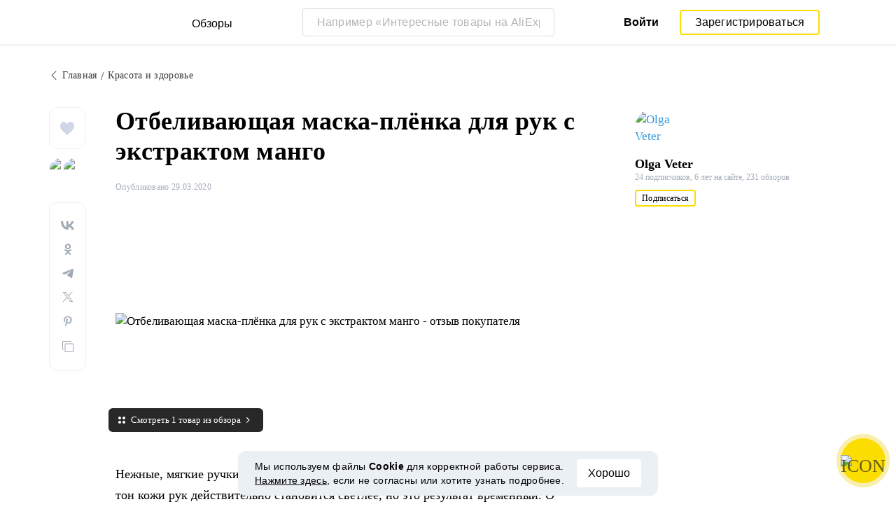

--- FILE ---
content_type: text/html; charset=UTF-8
request_url: https://reviews.megabonus.com/post/31787-otbelivayushchaya-maska-plenka-dlya-ruk
body_size: 16100
content:
<!DOCTYPE html>
<html lang="ru">
<head>
    <meta charset="UTF-8">
    <meta name="viewport" content="width=device-width, initial-scale=1.0, maximum-scale=1.0, user-scalable=0">
    <meta name="format-detection" content="telephone=no">
    <meta name="msapplication-TileColor" content="#fcdd00">
    <meta name="msapplication-config" content="/browserconfig.xml">
    <meta name="theme-color" content="#fcdd00">
    <meta name="csrf-token" content="JaZSqtv9pxjuycfIZnRccRwM73GmgJisWHL6mnHx">
    <meta name="title" content="Отбеливающая маска-плёнка для рук с экстрактом манго — обзоры и отзывы покупателей">
    
            
                <link rel="amphtml" href="https://reviews.megabonus.com/amp/post/31787-otbelivayushchaya-maska-plenka-dlya-ruk">
    
        <meta name="description" content="Нежные, мягкие ручки будут у вас после использования маски для рук. Более того, тон кожи рук действительно становится светлее, но это результат вре...">
    
    <meta name="image" content="https://cdn.megabonus.com/images/user/reviews_images/original/1585478698.jpg">
    
    <meta property="og:url" content="https://reviews.megabonus.com/post/31787-otbelivayushchaya-maska-plenka-dlya-ruk">
    <meta property="og:title" content="Отбеливающая маска-плёнка для рук с экстрактом манго">
    <meta property="og:description" content="Нежные, мягкие ручки будут у вас после использования маски для рук. Более того, тон кожи рук действительно становится светлее, но это результат вре...">
    <meta property="og:image" content="https://cdn.megabonus.com/images/user/reviews_images/original/1585478698.jpg">
    
    <meta property="twitter:title" content="Отбеливающая маска-плёнка для рук с экстрактом манго">
    <meta property="twitter:description" content="Нежные, мягкие ручки будут у вас после использования маски для рук. Более того, тон кожи рук действительно становится светлее, но это результат вре...">
    <meta property="twitter:image:src" content="https://cdn.megabonus.com/images/user/reviews_images/original/1585478698.jpg">
    <meta property="twitter:domain" content="reviews.megabonus.com">
    
    

    <title>Отбеливающая маска-плёнка для рук с экстрактом манго — обзоры и отзывы покупателей</title>

    <link rel="shortcut icon" href="/favicon.ico" type="image/x-icon">
    <link rel="apple-touch-icon" sizes="120x120" href="/apple-touch-icon.png">
    <link rel="icon" type="image/png" sizes="32x32" href="/favicon-32x32.png">
    <link rel="icon" type="image/png" sizes="16x16" href="/favicon-16x16.png">
    <link rel="manifest" href="/site.webmanifest">
    <link rel="mask-icon" href="/safari-pinned-tab.svg" color="#fcdd00">
    <meta name="msapplication-TileColor" content="#da532c">
    <meta name="theme-color" content="#ffffff">
    
    <link rel="chrome-webstore-item" href="https://chrome.google.com/webstore/detail/dbfipcjecamggjfabeaclacjoohfjhhn">

        <link rel="stylesheet" href="/css/bundle.css?id=0432da5ff032b2b0e634">
    <link rel="stylesheet" href="https://megabonus.com/css/user/popup.css?v2">
    <link rel="stylesheet" type="text/css" href="https://megabonus.com/css/user/jquery.jscrollpane.css">
            <!-- Yandex.Metrika counter -->
<script type="text/javascript" >
    (function(m,e,t,r,i,k,a){m[i]=m[i]||function(){(m[i].a=m[i].a||[]).push(arguments)};
        m[i].l=1*new Date();
        for (var j = 0; j < document.scripts.length; j++) {if (document.scripts[j].src === r) { return; }}
        k=e.createElement(t),a=e.getElementsByTagName(t)[0],k.async=1,k.src=r,a.parentNode.insertBefore(k,a)})
    (window, document, "script", "https://cdn.jsdelivr.net/npm/yandex-metrica-watch/tag.js", "ym");

    ym(37456880, "init", {
        clickmap:true,
        trackLinks:true,
        accurateTrackBounce:true,
        webvisor:true
    });

    let yaCounter37456880 = {};
    yaCounter37456880.reachGoal = function (targetName) {
        ym(37456880, 'reachGoal', targetName);
    }
    yaCounter37456880.hit = function (path, title) {
        ym(37456880, 'hit', path, title);
    }

</script>
<noscript><div><img src="https://mc.yandex.ru/watch/37456880" style="position:absolute; left:-9999px;" alt="" /></div></noscript>
<!-- /Yandex.Metrika counter -->

<!-- Global site tag (gtag.js) - Google Analytics -->
<script async
        src="https://www.googletagmanager.com/gtag/js?id=G-QDV2LETL5C"></script>
<script>
    window.dataLayer = window.dataLayer || [];

    function gtag() {
        dataLayer.push(arguments);
    }

    gtag('js', new Date());
        gtag('config', "G-QDV2LETL5C");
    //todo удалить второй конфиг после 1 июня 2023 года (MEG-12123)
    if (1) {
      gtag('config', 'UA-77989466-10');
    }

</script>

<noscript>
    <div><img src="https://mc.yandex.ru/watch/37456880" style="position:absolute; left:-9999px;" alt=""/></div>
</noscript>
<!-- /Yandex.Metrika counter -->

<script type="application/ld+json">
        {
          "@context": "http://schema.org",
          "@type": "WebSite",
          "url": "https://reviews.megabonus.com",
          "potentialAction": {
          "@type": "SearchAction",
          "target": "https://reviews.megabonus.com/search?q={search_term_string}",
          "query-input": "required name=search_term_string"
          }
        }
</script>
<script>
    function send_ga_ym_event(category, action, label) {
        // send asynch
        setTimeout(function () {
            gtag('event', action, {
                'event_category': category,
                'event_label': label
            });
            if(typeof yaCounter37456880 !== 'undefined') {
                if ((category == 'share' || category == 'user') && label != '') {
                    yaCounter37456880.reachGoal(category + '_' + action + '_' + label);
                } else {
                    yaCounter37456880.reachGoal(category + '_' + action);
                }
            }
        }, 100);
    }

    function send_ga_ym_pageview(path, title) {
        gtag('config', 'G-QDV2LETL5C', {'page_title' : title, 'page_path': path});
        yaCounter37456880.hit(path, {title: title});
    }

    // отправка события после реги
    document.addEventListener('yacounter37456880inited', function () {
            });
</script>            
    </head>
<body>
<script>
    var js_installext_data = {"install_extension":"\u0423\u0441\u0442\u0430\u043d\u043e\u0432\u0438\u0442\u044c \u0440\u0430\u0441\u0448\u0438\u0440\u0435\u043d\u0438\u0435","main_landing_login_modal_register":"\u0417\u0430\u0440\u0435\u0433\u0438\u0441\u0442\u0440\u0438\u0440\u043e\u0432\u0430\u0442\u044c\u0441\u044f","is_authorization":false};
</script>

<div id="wrapper" class="wrapper " data-lang="ru">
    <link rel="stylesheet" href="https://megabonus.com/css/header.css?v=3">

<header id="header"
        class="post_view">
    <div class="header-fixed-block">
        <div class="header-top not-auth">
            <div class="logotip">
                    <div class="menu_btn">
                        <span class="menu_icon"></span>
                                                <span class="ripple small"></span>
                    </div>
                    <nav class="main_menu">
                        <div class="menu_settings">
                            <a class="help"
                               href="https://help-ru.megabonus.com/"
                               rel="noopener"
                               aria-label="Help"
                               target="_blank">
                                <div class="help_icon"><span></span></div>
                            </a>

                            <div class="projects">
    <span class="projects_icon"></span>
    <div class="mb_projects">
        <div class='mb_projects--close'>
            <img src="https://cdn.megabonus.com/images/close-cross-popup-grey.svg" alt="close"/>
        </div>
        <div class="project_banner">
        <ul class="slides">
            <li class="slide showing">
                <a target="_blank" href="https://megabonus.com/extension_tab" style="display: block; width: 100%;">
                    <div class='megatab-slide'>
                        <i class="our-badge our-badge_new">Новое</i>
                        <h4 class='megatab-slide__title'>Мегабонус Вкладка</h4>
                        <p class='megatab-slide__description'>Расширение от Мегабонус<br/>для быстрой работы в интернете</p>
                        <div class='megatab-slide__img-wrapper'>
                            <div class='megatab-slide__img'>
                                <img src="https://cdn.megabonus.com/images/header/banner/megatabSlide_ru.png" alt="Мегабонус Вкладка"/>
                            </div>
                        </div>
                    </div>
                </a>
            </li>
        </ul>








    </div>
        <div class="mb_projects__block">

            <a href="https://megabonus.com" class="project_cashback">
                <span class="project_img"></span>
                <span class="project_title">Кэшбэк-сервис<br>«Мегабонус»</span>
            </a>
            <a href="https://reviews.megabonus.com"
               class="project_reviews active">
                <span class="project_img"></span>
                <span class="project_title">Обзоры<br>товаров</span>
            </a>
            <a href="https://smartcart.megabonus.com"
               class="project_cart">
                <span class="project_img"></span>
                <span class="project_title">Умная<br>корзина</span>
            </a>
            <a href="https://parcel.megabonus.com"
               class="project_parcel">
                <span class="project_img"></span>
                <span class="project_title">Отслеживание посылок</span>
            </a>
            <a href="https://travel.megabonus.com"
               class="project_travel">
                <span class="project_img"></span>
                <span class="project_title">«Мегабонус»<br>Путешествия</span>
            </a>
        </div>
    </div>
</div>                                                    </div>
                                                <span class="category-header">Категории обзоров</span>
                        <ul class="category-menu">
                                                                                        <li class="">
                                    <a href="/category/fashion_and_style">
                                        <img src="https://cdn.megabonus.com/images/categories/Fashion.svg" alt="Мода и стиль">
                                        <span>Мода и стиль</span>
                                    </a>
                                </li>
                                                            <li class="">
                                    <a href="/category/electronics">
                                        <img src="https://cdn.megabonus.com/images/categories/Electronics.svg" alt="Электроника">
                                        <span>Электроника</span>
                                    </a>
                                </li>
                                                            <li class="">
                                    <a href="/category/travel_and_tourism">
                                        <img src="https://cdn.megabonus.com/images/categories/Travel.svg" alt="Путешествия">
                                        <span>Путешествия</span>
                                    </a>
                                </li>
                                                            <li class="">
                                    <a href="/category/beauty_and_health">
                                        <img src="https://cdn.megabonus.com/images/categories/beauty.svg" alt="Красота и здоровье">
                                        <span>Красота и здоровье</span>
                                    </a>
                                </li>
                                                            <li class="">
                                    <a href="/category/for_home">
                                        <img src="https://cdn.megabonus.com/images/categories/home.svg" alt="Все для дома">
                                        <span>Все для дома</span>
                                    </a>
                                </li>
                                                            <li class="">
                                    <a href="/category/childens_goods">
                                        <img src="https://cdn.megabonus.com/images/categories/Baby_products.svg" alt="Детские товары">
                                        <span>Детские товары</span>
                                    </a>
                                </li>
                                                            <li class="">
                                    <a href="/category/leisure">
                                        <img src="https://cdn.megabonus.com/images/categories/Leisure.svg" alt="Досуг">
                                        <span>Досуг</span>
                                    </a>
                                </li>
                                                            <li class="">
                                    <a href="/category/services">
                                        <img src="https://cdn.megabonus.com/images/categories/service.svg" alt="Услуги">
                                        <span>Услуги</span>
                                    </a>
                                </li>
                                                    </ul>
                    </nav>
                <a class="logo_mb" href="https://reviews.megabonus.com">
                    <span class="logo_img ru" role="img" aria-label="Обзоры на товары"></span>
                    <span>Обзоры</span>
                </a>
                <a class="logo_mb_small" href="https://reviews.megabonus.com">
                    <span class="logo_img" role="img" aria-label="Обзоры на товары"></span>
                    <span>Обзоры</span>
                </a>
            </div>
                            <div class="mobile-search">
                    <a href="#" class="form-btn btn submit-btn" id="mobileSearchButton" aria-label="Search"><i
                                class="icon icon-search"></i></a>
                </div>
                <div class="search-wrap postitem_mobile_hidden">
                    <form action="" class="search-form validate-form">
                        <div class="form-group">
                            <input type="text" placeholder="Например «Интересные товары на AliExpress»" id="searchInput"
                                   class="input" autocomplete="off" aria-label="Например «Интересные товары на AliExpress»">
                            <button type="reset" class="form-btn btn reset-btn" aria-label="Clear search"
                                    id="clearSearch"><i class="icon icon-cancel"></i></button>
                            <button type="submit" class="form-btn btn submit-btn" aria-label="Submit search"
                                    id="searchButton"><i class="icon icon-search"></i><i
                                        class="icon icon-search-hover"></i></button>
                        </div>
                        <div class="search-result">
                            <div class="paragraph"></div>
                            <ul class="clear search-list"></ul>
                        </div>
                    </form>
                </div>
                                        <div class="auth-wrap">
                    <a href="https://auth.megabonus.com?redirect_url=https%3A%2F%2Freviews.megabonus.com%2Fpost%2F31787-otbelivayushchaya-maska-plenka-dlya-ruk&amp;project_name=reviews&amp;device=website"
                       class="sign_in">Войти</a>
                    <a href="https://auth.megabonus.com/register?redirect_url=https%3A%2F%2Freviews.megabonus.com%2Fpost%2F31787-otbelivayushchaya-maska-plenka-dlya-ruk&amp;project_name=reviews&amp;device=website"
                       class="sign_up">Зарегистрироваться</a>
                    <div class="projects">
    <span class="projects_icon"></span>
    <div class="mb_projects">
        <div class='mb_projects--close'>
            <img src="https://cdn.megabonus.com/images/close-cross-popup-grey.svg" alt="close"/>
        </div>
        <div class="project_banner">
        <ul class="slides">
            <li class="slide showing">
                <a target="_blank" href="https://megabonus.com/extension_tab" style="display: block; width: 100%;">
                    <div class='megatab-slide'>
                        <i class="our-badge our-badge_new">Новое</i>
                        <h4 class='megatab-slide__title'>Мегабонус Вкладка</h4>
                        <p class='megatab-slide__description'>Расширение от Мегабонус<br/>для быстрой работы в интернете</p>
                        <div class='megatab-slide__img-wrapper'>
                            <div class='megatab-slide__img'>
                                <img src="https://cdn.megabonus.com/images/header/banner/megatabSlide_ru.png" alt="Мегабонус Вкладка"/>
                            </div>
                        </div>
                    </div>
                </a>
            </li>
        </ul>








    </div>
        <div class="mb_projects__block">

            <a href="https://megabonus.com" class="project_cashback">
                <span class="project_img"></span>
                <span class="project_title">Кэшбэк-сервис<br>«Мегабонус»</span>
            </a>
            <a href="https://reviews.megabonus.com"
               class="project_reviews active">
                <span class="project_img"></span>
                <span class="project_title">Обзоры<br>товаров</span>
            </a>
            <a href="https://smartcart.megabonus.com"
               class="project_cart">
                <span class="project_img"></span>
                <span class="project_title">Умная<br>корзина</span>
            </a>
            <a href="https://parcel.megabonus.com"
               class="project_parcel">
                <span class="project_img"></span>
                <span class="project_title">Отслеживание посылок</span>
            </a>
            <a href="https://travel.megabonus.com"
               class="project_travel">
                <span class="project_img"></span>
                <span class="project_title">«Мегабонус»<br>Путешествия</span>
            </a>
        </div>
    </div>
</div>                </div>
            
                    </div>
            </div>
    
    <div id="mobileSearchBlock" class="mobile-search-block search-wrap">
        <form action="" class="search-form validate-form mobile-search__wrap">
            <div class="form-group">
                <input type="text" placeholder="Поиск обзора" id="searchMobileInput"
                       aria-label="Поиск обзора" class="input" autocomplete="off">
                <button type="reset" class="form-btn btn search-close-btn" name="close_search" id="closeSearch"
                        aria-label="Reset"><i class="icon icon-left-arrow"></i></button>
                <button type="submit" class="form-btn btn submit-btn" name="submit_search" id="searchMobileSubmitButton"
                        aria-label="Search"><i class="icon icon-search"></i></button>
            </div>
            <div class="search-result">
                <div class="paragraph"></div>
                <ul class="clear search-list"></ul>
            </div>
        </form>
    </div>
</header>        
            <script type = "application/ld+json" > {
        "@context": "https://schema.org",
        "@type": "BreadcrumbList",
        "itemListElement": [{
                "@type": "ListItem",
                "position": 1,
                "item": {
                    "@id": "https://reviews.megabonus.com",
                    "name": "Главная"
                }
            }, {
                "@type": "ListItem",
                "position": 2,
                "item": {
                    "@id": "https://reviews.megabonus.com/category/beauty_and_health",
                    "name": "Красота и здоровье"
                }
            },
            {
                "@type": "ListItem",
                "position": 3,
                "item": {
                    "@id": "https://reviews.megabonus.com/post/31787-otbelivayushchaya-maska-plenka-dlya-ruk",
                    "name": "Отбеливающая маска-плёнка для рук с экстрактом манго"
                }
            }
        ]
    }
</script>
<script type = "application/ld+json" > {
        "@context": "https://schema.org",
        "@type": "Review",
        "headline": "Отбеливающая маска-плёнка для рук с экстрактом манго",
        "description": "Нежные, мягкие ручки будут у вас после использования маски для рук. Более того, тон кожи рук действительно становится светлее, но это результат временный. О более точной эффективности можно будет говорить только после регулярного длительного применения. Я же использовала маску несколько раз, но она уже мне нравится 😊 Маску могу рекомендовать как ежедневный уход за руками. Доставка заняла примерно 2,5 недели. Несколько продуктов упакованы в почтовый пакет. Баночка запаяна в слюду, на ней имеет...",
        "name": "Отбеливающая маска-плёнка для рук с экстрактом манго",
        "dateCreated": "2020-03-29T13:44:28+03:00",
        "datePublished": "2020-03-29T13:48:30+03:00",
        "dateModified": "2026-01-24T01:13:30+03:00",
        "reviewBody": "Нежные, мягкие ручки будут у вас после использования маски для рук. Более того, тон кожи рук действительно становится светлее, но это результат временный. О более точной эффективности можно будет говорить только после регулярного длительного применения. Я же использовала маску несколько раз, но она уже мне нравится 😊 Маску могу рекомендовать как ежедневный уход за руками. Доставка заняла примерно 2,5 недели. Несколько продуктов упакованы в почтовый пакет. Баночка запаяна в слюду, на ней имеется этикетка с информацией от производителя. Имеется срок хранения, состав компонентов и прочая информация. Баночка закрывается с помощью винтовой крышки. Объём средства - 50 грамм. В состав маски входят полезные компоненты: экстракт манго, касторовое масло. По консистенции маска тягучая, липкая, жёлтого цвета и имеет приятный аромат. Маску плёнку я наношу обычно поздно вечером, перед сном. Минут через 15-20 она полностью застывает и превращается в плёнку. Маска хорошо удаляет огрубевшие частицы кожи и осветляет кожу. Результат мне очень нравится, но так как у меня кожа сухого типа, мне мало увлажения, поэтому после маски я использую увлажняющий крем. Спасибо большое за внимание 😘 Удачных вам покупок 🤗 Интернет-магазин: AliExpress Манго увлажняющий воск для рук отбеливающая маска для рук восстанавливающая отшелушивающая мозоли пленка антивозрастной крем для ухода за... $11.63 Купить #Алиэкспресс #Aliexpress #скидки #распродажа #sale #крем #длярук #уход",
                "itemReviewed": {
            "@type": "Thing",
            "name": "Манго увлажняющий воск для рук отбеливающая маска для рук восстанавливающая отшелушивающая мозоли пленка антивозрастной крем для ухода за...",
            "image": "https://ae01.alicdn.com/kf/Hd08b73b8f8184ec8a3c725041c6a9030n/Манго-увлажняющий-воск-для-рук-отбеливающая-маска-для-рук-восстанавливающая-отшелушивающая-мозоли-пленка-антивозрастной-крем-для.jpg_350x350.jpg"
        },
                "thumbnailUrl": "https://cdn.megabonus.com/images/user/reviews_images/420_420/1585478698.jpg",
        "author": {
            "@type": "Person",
            "name": "Olga Veter",
            "url": "https://reviews.megabonus.com/profile/id1944142"
        },
        "creator": {
            "@type": "Person",
            "name": "Olga Veter"
        },
        "publisher": {
            "@type": "Organization",
            "name": "Мегабонус Обзоры",
            "url": "https://reviews.megabonus.com",
            "logo": {
                "@type": "ImageObject",
                "width": 240,
                "height": 36,
                "url": "https://cdn.megabonus.com/images/bg-logo-ru.png",
                "caption": "Логотип Мегабонус"
            }
        },
        "mainEntityOfPage": {
            "@type": "WebPage",
            "@id": "https://reviews.megabonus.com/post/31787-otbelivayushchaya-maska-plenka-dlya-ruk"
        }
    }
</script>        

    
    <main class="post-item-main" itemprop="reviewBody">
        
        <div class="infinte-scroll-slot">
            <div class="container article-container" data-next="https://reviews.megabonus.com/post/49797-obzor-na-sportivnyy-dorozhnyy-ryukzak">
                                    <ul class="breadcrumbs-list hidden-mobile newitem-layout">
                        <li>
                            <a href="https://reviews.megabonus.com">
                                <i class="icon icon-left-arrow"></i><span>Главная</span>
                            </a>
                        </li>

                                                    <li>
                                <a href="https://reviews.megabonus.com/category/beauty_and_health" class="category-title">
                                    <span>Красота и здоровье</span>
                                </a>
                            </li>
                                            </ul>
                                <section class="post-content">
                                            <div class="post_item_social">
                            
                            <div class="social-round-list clear">
    <div class="social-likes">
                    <button class="link like-btn"
                    onclick="window.location.href='https://auth.megabonus.com?redirect_url=https%3A%2F%2Freviews.megabonus.com%2Fpost%2F31787-otbelivayushchaya-maska-plenka-dlya-ruk&amp;project_name=reviews&amp;device=website'">
                <svg xmlns="http://www.w3.org/2000/svg" width="20" height="19"
                     viewBox="0 0 20 19">
                    <path fill="#CFD6E6" fill-rule="evenodd"
                          d="M18.54 1.861C17.555.661 16.187 0 14.689 0c-2.108 0-3.442 1.35-4.19 2.482-.194.294-.36.588-.498.866a8.34 8.34 0 0 0-.498-.866C8.754 1.35 7.42 0 5.312 0 3.814 0 2.446.661 1.46 1.861.52 3.006 0 4.54 0 6.18c0 1.785.65 3.445 2.045 5.224 1.246 1.59 3.04 3.229 5.117 5.127.774.707 1.574 1.438 2.426 2.238l.026.024c.11.104.248.155.386.155a.562.562 0 0 0 .386-.155l.026-.024c.852-.8 1.652-1.531 2.426-2.238 2.077-1.898 3.87-3.537 5.117-5.127C19.35 9.623 20 7.963 20 6.179c0-1.64-.518-3.173-1.46-4.318z"/>
                </svg>
                
            </button>
            </div>
    <div class="social-user-slot" data-call="#popup-likes" data-post-id="31787">
        <div class="social-likes-users likes-list">
        <div class="social-likes-photos">
                            <figure class="user-photo right">
                    <img src="https://cdn.megabonus.com/images/avatar/cropped/40_40/av_prod_1155b13688055a647b944fcabca4bcca"
                        alt="Yulia N">
                </figure>
                            <figure class="user-photo left">
                    <img src="https://cdn.megabonus.com/images/avatar/cropped/40_40/av_prod_a14bed7901dcf61fca81d02055c548f3"
                        alt="Надежда">
                </figure>
                    </div>
            </div>
    </div>
    <div class="share-block"
         data-url="https://reviews.megabonus.com/post/31787-otbelivayushchaya-maska-plenka-dlya-ruk"
         data-title="Отбеливающая маска-плёнка для рук с экстрактом манго"
         data-image="https://cdn.megabonus.com/images/user/reviews_images/850_430/1585478698.jpg"
         data-description=""
         data-country="ru"
         data-vk-shares="0"
         data-ok-shares="0"
         data-fb-shares="0"
         data-tw-shares="0"
         data-link-copied="Ссылка скопирована"
    >
    </div>
</div>                        </div>
                                        <div class="post_item_body">
                        <div class="main-part">
                            <div class="social-holder" id="social-holder" data-position data-post-id="31787">
                                <div class="mobile-category">
                                                                            <a href="https://reviews.megabonus.com/category/beauty_and_health"
                                        class="category-title" style="display:none;">
                                            Красота и здоровье
                                        </a>
                                                                    </div>
                                <div class="mobile-author">
                                    <a href="https://reviews.megabonus.com/profile/id1944142"
                                    aria-label="Olga Veter">
                                        <figure class="user-photo">
                                            <img src="https://cdn.megabonus.com/images/avatar/cropped/40_40/av_production_19281441633887790"
                                                alt="Olga Veter">
                                        </figure>
                                    </a>
                                    <div class="name" id="person">
                                        <a href="https://reviews.megabonus.com/profile/id1944142" rel="author">
                                            <span>Olga Veter</span>
                                        </a>
                                    </div>
                                </div>
                                <h1 class="main-title">Отбеливающая маска-плёнка для рук с экстрактом манго</h1>
                                <div class="post_item_info">
                                    <div class="mobile-social-sneakpeak">
                                        <div class="mobile-social-sneakpeak--block">
                                            <img src="/img/icons/heart.svg" alt="Likes" />
                                            <span class="mobile-social-sneakpeak--counter">2</span>
                                        </div>

                                        <div class="mobile-social-sneakpeak--block">
                                            <img src="/img/icons/share.svg" alt="Shares" />
                                            <span class="mobile-social-sneakpeak--counter">0</span>
                                        </div>
                                    </div>
                                    <div class="post_item_time--wrapper">
                                        <div class="post_item_time time-wrap">
                                            <div class="time">
                                                Опубликовано 29.03.2020</div>
                                        </div>
                                        <div style="clear: both;"></div>
                                    </div>
                                </div>
                                <div>
                                    <div class="full-mobile preview_post">
                                                                                    <figure class="image-cover large-image spaced-top">
                                                <img src="https://cdn.megabonus.com/images/user/reviews_images/850_430/1585478698.jpg"
                                                    alt="Отбеливающая маска-плёнка для рук с экстрактом манго - отзыв покупателя" class="vertical">
                                            </figure>
                                                                                            <span class="all-afflinks-popup">Смотреть 1 товар из обзора</span>
                                                                                                                        </div>
                                </div>
                                <div>
                                    <div class="full-mobile preview_post">

                                        
                                        <article
                                                class="article-single" itemprop="review" itemscope itemtype="http://schema.org/Review">
                                            

                                            <div class="content">
                                                <div class="public-content " >
                                                    <p>Нежные, мягкие ручки будут у вас после использования маски для рук. Более того, тон кожи рук действительно становится светлее, но это результат временный. О более точной эффективности можно будет говорить только после регулярного длительного применения. Я же использовала маску несколько раз, но она уже мне нравится 😊 Маску могу рекомендовать как ежедневный уход за руками.<br></p>

<div class="medium-insert-images medium-insert-images-grid"><figure><img src="https://cdn.megabonus.com/images/user/reviews/optimized/0.50244400_1585478727.jpg" alt="Отбеливающая маска-плёнка для рук с экстрактом манго - отзывы"></figure><figure><img src="https://cdn.megabonus.com/images/user/reviews/optimized/0.91511300_1585478738.jpg" alt="Отбеливающая маска-плёнка для рук с экстрактом манго - купить"></figure><figure><img src="https://cdn.megabonus.com/images/user/reviews/optimized/0.31615000_1585478755.jpg" alt="Отбеливающая маска-плёнка для рук с экстрактом манго - обзор"></figure></div>

<p>Доставка заняла примерно 2,5 недели. Несколько продуктов упакованы в почтовый пакет. Баночка запаяна в слюду, на ней имеется этикетка с информацией от производителя. Имеется срок хранения, состав компонентов и прочая информация. Баночка закрывается с помощью винтовой крышки. Объём средства - 50 грамм.</p>

<p>В состав маски входят полезные компоненты: экстракт манго, касторовое масло.</p>

<div class="medium-insert-images medium-insert-images-grid"><figure><img src="https://cdn.megabonus.com/images/user/reviews/optimized/0.77364200_1585478784.jpg" alt="Отбеливающая маска-плёнка для рук с экстрактом манго - цена"></figure><figure><img src="https://cdn.megabonus.com/images/user/reviews/optimized/0.49572100_1585478796.jpg" alt="Отбеливающая маска-плёнка для рук с экстрактом манго - характеристики"></figure><figure><img src="https://cdn.megabonus.com/images/user/reviews/optimized/0.92879600_1585478812.jpg" alt="Отбеливающая маска-плёнка для рук с экстрактом манго - фото"></figure></div>

<p>По консистенции маска тягучая, липкая, жёлтого цвета и имеет приятный аромат.</p>

<p>Маску плёнку я наношу обычно поздно вечером, перед сном. Минут через 15-20 она полностью застывает и превращается в плёнку. Маска хорошо удаляет огрубевшие частицы кожи и осветляет кожу.</p>

<p>Результат мне очень нравится, но так как у меня кожа сухого типа, мне мало увлажения, поэтому после маски я использую увлажняющий крем.</p>

<p>Спасибо большое за внимание 😘</p>

<p>Удачных вам покупок 🤗</p> <div class="item item-link editor-aff-link" data-href="https://reviews.megabonus.com/mbr/0krUl8" data-id="17813" id="17813">
    <span class="horizontal-masonry-card medium-insert-embeds">
        <a class="image-link" href="https://reviews.megabonus.com/mbr/0krUl8" rel="nofollow" target="_blank" style="">
                                                                        <img data-src="https://ae01.alicdn.com/kf/Hd08b73b8f8184ec8a3c725041c6a9030n/Манго-увлажняющий-воск-для-рук-отбеливающая-маска-для-рук-восстанавливающая-отшелушивающая-мозоли-пленка-антивозрастной-крем-для.jpg_350x350.jpg" alt="Манго увлажняющий воск для рук отбеливающая маска для рук восстанавливающая отшелушивающая мозоли пленка антивозрастной крем для ухода за..." class="vertical lazy-load-img" />
                                                        </a>
        <span class="item-link-info">
            <span class="caption">
                <a href="https://megabonus.com/shop/aliexpress" title="Купить с кэшбэком в магазине AliExpress" class="lead">Интернет-магазин: AliExpress</a>
                <a
                    href="https://reviews.megabonus.com/mbr/0krUl8"
                    data-href="https://reviews.megabonus.com/mbr/0krUl8"


                    target="_blank"
                    aria-label="Интернет-магазин: AliExpress"
                    data-offer_id="13237" rel="nofollow">
                                            <span class="title">Манго увлажняющий воск для рук отбеливающая маска для рук восстанавливающая отшелушивающая мозоли пленка антивозрастной крем для ухода за...</span>
                                    </a>
            </span>
            <span class="price-block">
                                    <span class="price" style="">
                    
                        <!--<span class="header">Цена</span>-->
                            <span class="value">
                                                                    <span class="large"><span class='currency'>$</span>11.63</span>
                                                            </span>
                        
                    </span>
                                <a  href="https://reviews.megabonus.com/mbr/0krUl8" rel="nofollow" target="_blank" style="" class="btn primary-btn btn-block yellow_btn buy_with_cb_btn" >
                                            Купить
                                    </a>
            </span>
        </span>
    </span>
</div> 

<p>#Алиэкспресс #Aliexpress #скидки #распродажа #sale #крем #длярук #уход</p>
                                                </div>
                                            </div>
                                        </article>

                                    </div>
                                </div>
                            </div>
                        </div>
                    </div>
                                            <div class="post_item_author">
                            <div class="post_author_fixed">
                                <div class="post_author">
    <a href="https://reviews.megabonus.com/profile/id1944142"
       aria-label="Olga Veter">
        <figure class="user-photo">
            <img src="https://cdn.megabonus.com/images/avatar/cropped/40_40/av_production_19281441633887790"
                 alt="Olga Veter">
        </figure>
    </a>
    <div class="name" id="person">
        
        <a href="https://reviews.megabonus.com/profile/id1944142"
           itemprop="author" itemscope="" itemtype="http://schema.org/Person"
           rel="author">
            <span itemprop="name">Olga Veter</span>
        </a>
        
                    <div class="position">
                <span>24 подписчиков,</span>
                <span>6 лет на сайте,</span>
                <span>231 обзоров</span>
            </div>
                            <div class="post_author_subscribe btn-wrap">
                <button type="button" class="btn primary-border-btn"
            onclick="window.location.href='https://auth.megabonus.com?redirect_url=https%3A%2F%2Freviews.megabonus.com%2Fpost%2F31787-otbelivayushchaya-maska-plenka-dlya-ruk&amp;project_name=reviews&amp;device=website'"
    >
        <span class="text">Подписаться</span>
        <span class="hidden-text">Отписаться</span>
    </button>
            </div>
            </div>
</div>                            </div>
                        </div>
                        <div class="post_item_popup">
    <div class="post_item_popup--header">
        <span class="post_item_popup--header--title">Все товары из обзора: Отбеливающая маска-плёнка для рук с экстрактом манго</span>
        <span class="post_item_popup--header--close"></span>
    </div>
    <div class="post_item_popup--close"></div>
    <div class="container">
        <span class="post_item_popup--back">Назад к обзору</span>
        <span class="post_item_popup--title">Все товары из обзора: Отбеливающая маска-плёнка для рук с экстрактом манго</span>
        
        <div class="post_item_popup--container">
            <div class="post_item_popup--products">
                                                                                <div class="item item-link editor-aff-link" data-href="https://reviews.megabonus.com/mbr/0krUl8" data-id="17813" id="17813">
    <span class="horizontal-masonry-card medium-insert-embeds force-vertical">
        <a class="image-link" href="https://reviews.megabonus.com/mbr/0krUl8" rel="nofollow" target="_blank" style="background:url(&quot;https://ae01.alicdn.com/kf/Hd08b73b8f8184ec8a3c725041c6a9030n/Манго-увлажняющий-воск-для-рук-отбеливающая-маска-для-рук-восстанавливающая-отшелушивающая-мозоли-пленка-антивозрастной-крем-для.jpg_350x350.jpg&quot;);background-size:contain;background-repeat:no-repeat;background-position:50% 50%;">
                                                </a>
        <span class="item-link-info">
            <span class="caption">
                <a href="https://megabonus.com/shop/aliexpress" title="Купить с кэшбэком в магазине AliExpress" class="lead">Интернет-магазин: AliExpress</a>
                <a
                    href="https://reviews.megabonus.com/mbr/0krUl8"
                    data-href="https://reviews.megabonus.com/mbr/0krUl8"


                    target="_blank"
                    aria-label="Интернет-магазин: AliExpress"
                    data-offer_id="13237" rel="nofollow">
                                            <span class="title">Манго увлажняющий воск для рук отбеливающая маска для рук восстанавливающая отшелушивающая мозоли пленка антивозрастной крем для ухода за...</span>
                                    </a>
            </span>
            <span class="price-block">
                                    <span class="price" style="">
                    
                        <!--<span class="header">Цена</span>-->
                            <span class="value">
                                                                    <span class="large"><span class='currency'>$</span>11.63</span>
                                                            </span>
                        
                    </span>
                                <a  href="https://reviews.megabonus.com/mbr/0krUl8" rel="nofollow" target="_blank" style="" class="btn primary-btn btn-block yellow_btn buy_with_cb_btn" >
                                            Купить
                                    </a>
            </span>
        </span>
    </span>
</div>                                                </div>
            <div class="post_item_popup--author">
                <div class="post_author">
    <a href="https://reviews.megabonus.com/profile/id1944142"
       aria-label="Olga Veter">
        <figure class="user-photo">
            <img src="https://cdn.megabonus.com/images/avatar/cropped/40_40/av_production_19281441633887790"
                 alt="Olga Veter">
        </figure>
    </a>
    <div class="name" id="person">
        
        <a href="https://reviews.megabonus.com/profile/id1944142"
           
           rel="author">
            <span >Olga Veter</span>
        </a>
        
                    <div class="position">
                <span>24 подписчиков,</span>
                <span>6 лет на сайте,</span>
                <span>231 обзоров</span>
            </div>
                            <div class="post_author_subscribe btn-wrap">
                <button type="button" class="btn primary-border-btn"
            onclick="window.location.href='https://auth.megabonus.com?redirect_url=https%3A%2F%2Freviews.megabonus.com%2Fpost%2F31787-otbelivayushchaya-maska-plenka-dlya-ruk&amp;project_name=reviews&amp;device=website'"
    >
        <span class="text">Подписаться</span>
        <span class="hidden-text">Отписаться</span>
    </button>
            </div>
            </div>
</div>            </div>
        </div>
    </div>
</div>                                                        </section>
                                    <section class="post_item_footer">
                        <div class="post_item_footer--narrowcol"></div>
                        <div class="post_item_footer--body">

                            <div class="post_item_social_mobile">
            <div class="social-round-list-mobile clear">
            <div class="social-round-list-mobile__content">
                <div class="social-likes">
                                            <button onclick="window.location.href='https://auth.megabonus.com?redirect_url=https%3A%2F%2Freviews.megabonus.com%2Fpost%2F31787-otbelivayushchaya-maska-plenka-dlya-ruk&amp;project_name=reviews&amp;device=website'">
                            <svg xmlns="http://www.w3.org/2000/svg" viewBox="0 0 20 19">
                                <path d="M18.54 1.861C17.555.661 16.187 0 14.689 0c-2.108 0-3.442 1.35-4.19 2.482-.194.294-.36.588-.498.866a8.34 8.34 0 0 0-.498-.866C8.754 1.35 7.42 0 5.312 0 3.814 0 2.446.661 1.46 1.861.52 3.006 0 4.54 0 6.18c0 1.785.65 3.445 2.045 5.224 1.246 1.59 3.04 3.229 5.117 5.127.774.707 1.574 1.438 2.426 2.238l.026.024c.11.104.248.155.386.155a.562.562 0 0 0 .386-.155l.026-.024c.852-.8 1.652-1.531 2.426-2.238 2.077-1.898 3.87-3.537 5.117-5.127C19.35 9.623 20 7.963 20 6.179c0-1.64-.518-3.173-1.46-4.318z"/>
                            </svg>
                        </button>
                                    </div>
                <div class="social_list_mobile">
                    <div class="social-user-slot" data-call="#popup-likes" data-post-id="31787">
                        <div class="social-likes-users likes-list">
        <div class="social-likes-photos">
                            <figure class="user-photo right">
                    <img src="https://cdn.megabonus.com/images/avatar/cropped/40_40/av_prod_1155b13688055a647b944fcabca4bcca"
                        alt="Yulia N">
                </figure>
                            <figure class="user-photo left">
                    <img src="https://cdn.megabonus.com/images/avatar/cropped/40_40/av_prod_a14bed7901dcf61fca81d02055c548f3"
                        alt="Надежда">
                </figure>
                    </div>
            </div>
                    </div>

                    <div class="social_list_mobile-caption">Нравится</div>

                    <div class="social_list_mobile-shares">
                        <img src="/img/icons/share.svg" alt="Shares" />
                        <span class="social_list_mobile-counter">0</span>
                    </div>

                    <div class="social_list_mobile-caption">Поделились</div>
                </div>
            </div>
            <div class="share-block share-block__mobile"
                 data-url="https://reviews.megabonus.com/post/31787-otbelivayushchaya-maska-plenka-dlya-ruk"
                 data-title="Отбеливающая маска-плёнка для рук с экстрактом манго"
                 data-image="https://cdn.megabonus.com/images/user/reviews_images/850_430/1585478698.jpg"
                 data-description=""
                 data-country="ru"
                 data-link-copied="Ссылка скопирована"
            ></div>
        </div>
        <div class="post_item_author_mobile">
        <div class="post_author">
    <a href="https://reviews.megabonus.com/profile/id1944142"
       aria-label="Olga Veter">
        <figure class="user-photo">
            <img src="https://cdn.megabonus.com/images/avatar/cropped/40_40/av_production_19281441633887790"
                 alt="Olga Veter">
        </figure>
    </a>
    <div class="name" id="person">
        
        <a href="https://reviews.megabonus.com/profile/id1944142"
           
           rel="author">
            <span >Olga Veter</span>
        </a>
        
                    <div class="position">
                <span>24 подписчиков,</span>
                <span>6 лет на сайте,</span>
                <span>231 обзоров</span>
            </div>
                            <div class="post_author_subscribe btn-wrap">
                <button type="button" class="btn primary-border-btn"
            onclick="window.location.href='https://auth.megabonus.com?redirect_url=https%3A%2F%2Freviews.megabonus.com%2Fpost%2F31787-otbelivayushchaya-maska-plenka-dlya-ruk&amp;project_name=reviews&amp;device=website'"
    >
        <span class="text">Подписаться</span>
        <span class="hidden-text">Отписаться</span>
    </button>
            </div>
            </div>
</div>    </div>
</div>
                            
                            <div class="comments-scroll" id="postComments"></div>
                            <div class="comments">
                                <div class="section-header center-mobile" id="btnPopular">
	<div class="h2-title form-heading">
		<span>Оставьте свой комментарий</span>
	</div>
	<button id="commentFormEvent" style="display: none" class="btn primary-border-btn title-btn large with-icon" type="button">
		<img src="https://cdn.megabonus.com/images/reviews/icons/bubble.svg" alt="icons">
		<span class="text">Написать комментарий</span>
	</button>
</div>

<div class="wrap_result"></div>

<div id="comments">
	<div id="respond" class="respond-31787">
		<form action="https://reviews.megabonus.com/post/comment" method="post" id="commentform">
			<p class="comment-form-comment">
				
				<span class="comment-form-reset"></span>
				<textarea id="comment" aria-label="Comment text textarea" data-emojiable="true" name="text" placeholder="Введите комментарий" rows="1"></textarea>
			</p>

			
							<input type="hidden" id="comment_register_url" name="register_url" value="https://auth.megabonus.com/register?redirect_url=https%3A%2F%2Freviews.megabonus.com%2Fpost%2F31787-otbelivayushchaya-maska-plenka-dlya-ruk&amp;project_name=reviews&amp;device=website">
			
			<input type="hidden" id="comment_post_ID" name="post_id" value="31787">
			<input type="hidden" id="comment_parent" name="comment_parent" value="">

			<input type="hidden" name="_token" value="JaZSqtv9pxjuycfIZnRccRwM73GmgJisWHL6mnHx">

			<div class="clear"></div>

			<div class="form-submit">
				<div id="emoji-trigger" class="emoji-btn"></div>
				<input name="submit" type="submit" disabled id="submit" value="Отправить" />
				<a id="cancel-comment-reply-link" style="display: none">Отменить</a>
			</div>
		</form>
	</div>
	</div>
                            </div>

                                                            <div class="also-like-block">
                                    <span class="also-like-block--header">Вам может понравиться</span>
                                    <ul>
                                                                                    <li>
                                                <div class="also-like-block--image">
                                                    <a href="https://reviews.megabonus.com/post/51016-teni-dlya-vek-orange-pop">
                                                        <figure class="image-cover">
                                                                                                                            <picture>
                                                                    <source srcset="https://cdn.megabonus.com/images/user/reviews_images/270_270/posts/51016/1747068550.png" media="(min-width: 544px)">
                                                                    <source srcset="https://cdn.megabonus.com/images/user/reviews_images/420_420/posts/51016/1747068550.png" media="(max-width: 544px)">
                                                                    <img src="https://cdn.megabonus.com/images/user/reviews_images/420_420/posts/51016/1747068550.png" alt="Палетка ярких теней для век Orange Pop ">
                                                                </picture>
                                                                                                                    </figure>
                                                    </a>
                                                </div>
                                                <a href="https://reviews.megabonus.com/post/51016-teni-dlya-vek-orange-pop">Палетка ярких теней для век Orange Pop</a>
                                            </li>
                                                                                    <li>
                                                <div class="also-like-block--image">
                                                    <a href="https://reviews.megabonus.com/post/50955-obzor-california-gold-nutrition-collagenup">
                                                        <figure class="image-cover">
                                                                                                                            <picture>
                                                                    <source srcset="https://cdn.megabonus.com/images/user/reviews_images/270_270/posts/50955/1743756487.png" media="(min-width: 544px)">
                                                                    <source srcset="https://cdn.megabonus.com/images/user/reviews_images/420_420/posts/50955/1743756487.png" media="(max-width: 544px)">
                                                                    <img src="https://cdn.megabonus.com/images/user/reviews_images/420_420/posts/50955/1743756487.png" alt="Морской коллаген California Gold Nutrition CollagenUP ">
                                                                </picture>
                                                                                                                    </figure>
                                                    </a>
                                                </div>
                                                <a href="https://reviews.megabonus.com/post/50955-obzor-california-gold-nutrition-collagenup">Морской коллаген California Gold Nutrition CollagenUP</a>
                                            </li>
                                                                                    <li>
                                                <div class="also-like-block--image">
                                                    <a href="https://reviews.megabonus.com/post/50831-kollagenovaya-maska-dlya-volos-spasenie">
                                                        <figure class="image-cover">
                                                                                                                            <picture>
                                                                    <source srcset="https://cdn.megabonus.com/images/user/reviews_images/270_270/posts/50831/1738562087.jpg" media="(min-width: 544px)">
                                                                    <source srcset="https://cdn.megabonus.com/images/user/reviews_images/420_420/posts/50831/1738562087.jpg" media="(max-width: 544px)">
                                                                    <img src="https://cdn.megabonus.com/images/user/reviews_images/420_420/posts/50831/1738562087.jpg" alt="Коллагеновая маска для волос: спасение для повреждённых прядей или просто уход? ">
                                                                </picture>
                                                                                                                    </figure>
                                                    </a>
                                                </div>
                                                <a href="https://reviews.megabonus.com/post/50831-kollagenovaya-maska-dlya-volos-spasenie">Коллагеновая маска для волос: спасение для повреждённых прядей или просто уход?</a>
                                            </li>
                                                                                    <li>
                                                <div class="also-like-block--image">
                                                    <a href="https://reviews.megabonus.com/post/50760-sponzhi-dlya-makiyazha">
                                                        <figure class="image-cover">
                                                                                                                            <picture>
                                                                    <source srcset="https://cdn.megabonus.com/images/user/reviews_images/270_270/posts/50760/1736144984.jpg" media="(min-width: 544px)">
                                                                    <source srcset="https://cdn.megabonus.com/images/user/reviews_images/420_420/posts/50760/1736144984.jpg" media="(max-width: 544px)">
                                                                    <img src="https://cdn.megabonus.com/images/user/reviews_images/420_420/posts/50760/1736144984.jpg" alt="Спонжи для макияжа ">
                                                                </picture>
                                                                                                                    </figure>
                                                    </a>
                                                </div>
                                                <a href="https://reviews.megabonus.com/post/50760-sponzhi-dlya-makiyazha">Спонжи для макияжа</a>
                                            </li>
                                                                                    <li>
                                                <div class="also-like-block--image">
                                                    <a href="https://reviews.megabonus.com/post/50622-kak-ya-nauchilas-spravlyatsya-s">
                                                        <figure class="image-cover">
                                                                                                                            <picture>
                                                                    <source srcset="https://cdn.megabonus.com/images/user/reviews_images/270_270/posts/50622/1732121289.png" media="(min-width: 544px)">
                                                                    <source srcset="https://cdn.megabonus.com/images/user/reviews_images/420_420/posts/50622/1732121289.png" media="(max-width: 544px)">
                                                                    <img src="https://cdn.megabonus.com/images/user/reviews_images/420_420/posts/50622/1732121289.png" alt="Как я научилась справляться с зимними дефицитами: мой список must-have витаминов и добавок с Али ">
                                                                </picture>
                                                                                                                    </figure>
                                                    </a>
                                                </div>
                                                <a href="https://reviews.megabonus.com/post/50622-kak-ya-nauchilas-spravlyatsya-s">Как я научилась справляться с зимними дефицитами: мой список must-have витаминов и добавок с Али</a>
                                            </li>
                                                                                    <li>
                                                <div class="also-like-block--image">
                                                    <a href="https://reviews.megabonus.com/post/50366-elektrodnye-nakladki">
                                                        <figure class="image-cover">
                                                                                                                            <picture>
                                                                    <source srcset="https://cdn.megabonus.com/images/user/reviews_images/270_270/posts/50366/1725215896.jpg" media="(min-width: 544px)">
                                                                    <source srcset="https://cdn.megabonus.com/images/user/reviews_images/420_420/posts/50366/1725215896.jpg" media="(max-width: 544px)">
                                                                    <img src="https://cdn.megabonus.com/images/user/reviews_images/420_420/posts/50366/1725215896.jpg" alt="Электродные накладки для электрического массажера. ">
                                                                </picture>
                                                                                                                    </figure>
                                                    </a>
                                                </div>
                                                <a href="https://reviews.megabonus.com/post/50366-elektrodnye-nakladki">Электродные накладки для электрического массажера.</a>
                                            </li>
                                                                            </ul>
                                </div>
                            
                                                            <div class="tags-block">
    <span class="tags-block--header">Похожие темы</span>
    <div class="tags-block--slider">
                    <div class="tags-block--single">
                <a href="https://reviews.megabonus.com/tag/aliexpress">aliexpress</a>
            </div>
                    <div class="tags-block--single">
                <a href="https://reviews.megabonus.com/tag/aliekspress">Алиэкспресс</a>
            </div>
                    <div class="tags-block--single">
                <a href="https://reviews.megabonus.com/tag/krem">крем</a>
            </div>
                    <div class="tags-block--single">
                <a href="https://reviews.megabonus.com/tag/rasprodazha">распродажа</a>
            </div>
                    <div class="tags-block--single">
                <a href="https://reviews.megabonus.com/tag/sale">sale</a>
            </div>
                    <div class="tags-block--single">
                <a href="https://reviews.megabonus.com/tag/skidki">скидки</a>
            </div>
                    <div class="tags-block--single">
                <a href="https://reviews.megabonus.com/tag/ukhod">уход</a>
            </div>
                    <div class="tags-block--single">
                <a href="https://reviews.megabonus.com/tag/dlyaruk">длярук</a>
            </div>
            </div>
</div>                                                    </div>
                        <div class="post_item_footer--widgets">
                                                            <div class="similar-posts-block">
                                    <span class="similar-posts-block--header">Другие обзоры автора</span>
                                                                                                                        <div class="similar-posts-block--post">
                                                <a href="https://reviews.megabonus.com/post/50284-obzor-na-polnorazmernye-besprovodnye-naushniki" class="similar-posts-block--image" aria-label="Post view page">
                                                    <figure class="image-cover">
                                                                                                                    <picture>
                                                                <source srcset="https://cdn.megabonus.com/images/user/reviews_images/270_270/posts/50284/1722800709.jpg" media="(min-width: 544px)">
                                                                <source srcset="https://cdn.megabonus.com/images/user/reviews_images/420_420/posts/50284/1722800709.jpg" media="(max-width: 544px)">
                                                                <img src="https://cdn.megabonus.com/images/user/reviews_images/420_420/posts/50284/1722800709.jpg" alt="Обзор на полноразмерные беспроводные наушники OneOdio Super EQ V16 ">
                                                            </picture>
                                                                                                            </figure>
                                                </a>
                                                <div class="similar-posts-block--caption">
                                                    <a href="https://reviews.megabonus.com/post/50284-obzor-na-polnorazmernye-besprovodnye-naushniki" aria-label="Post view page">
                                                        Обзор на полноразмерные беспроводные наушники OneOdio Sup...
                                                    </a>
                                                </div>
                                            </div>
                                                                                                                                                                <div class="similar-posts-block--post">
                                                <a href="https://reviews.megabonus.com/post/50266-obzor-na-novinku-igrovaya-garnitura" class="similar-posts-block--image" aria-label="Post view page">
                                                    <figure class="image-cover">
                                                                                                                    <picture>
                                                                <source srcset="https://cdn.megabonus.com/images/user/reviews_images/270_270/posts/50266/1722364643.jpg" media="(min-width: 544px)">
                                                                <source srcset="https://cdn.megabonus.com/images/user/reviews_images/420_420/posts/50266/1722364643.jpg" media="(max-width: 544px)">
                                                                <img src="https://cdn.megabonus.com/images/user/reviews_images/420_420/posts/50266/1722364643.jpg" alt="Обзор на новинку! Игровая гарнитура EKSA E900X ">
                                                            </picture>
                                                                                                            </figure>
                                                </a>
                                                <div class="similar-posts-block--caption">
                                                    <a href="https://reviews.megabonus.com/post/50266-obzor-na-novinku-igrovaya-garnitura" aria-label="Post view page">
                                                        Обзор на новинку! Игровая гарнитура EKSA E900X
                                                    </a>
                                                </div>
                                            </div>
                                                                                                                                                                <div class="similar-posts-block--post">
                                                <a href="https://reviews.megabonus.com/post/50175-obzor-na-binokl-svbony-sa202" class="similar-posts-block--image" aria-label="Post view page">
                                                    <figure class="image-cover">
                                                                                                                    <picture>
                                                                <source srcset="https://cdn.megabonus.com/images/user/reviews_images/270_270/posts/50175/1720363301.jpg" media="(min-width: 544px)">
                                                                <source srcset="https://cdn.megabonus.com/images/user/reviews_images/420_420/posts/50175/1720363301.jpg" media="(max-width: 544px)">
                                                                <img src="https://cdn.megabonus.com/images/user/reviews_images/420_420/posts/50175/1720363301.jpg" alt="Обзор на бинокль SVBONY SA202 с увеличением 10×42 ">
                                                            </picture>
                                                                                                            </figure>
                                                </a>
                                                <div class="similar-posts-block--caption">
                                                    <a href="https://reviews.megabonus.com/post/50175-obzor-na-binokl-svbony-sa202" aria-label="Post view page">
                                                        Обзор на бинокль SVBONY SA202 с увеличением 10×42
                                                    </a>
                                                </div>
                                            </div>
                                                                                                            </div>
                                                    </div>
                    </section>
                            </div>
        </div>
                    <button class="btn round-btn author-landing-btn" type="button">
                <img src="https://cdn.megabonus.com/images/reviews/icons/edit-large.svg" class="icon" alt="icon">
            </button>
            </main>
            <footer class="main-footer">
    <div class="container">
        <div class="row">
            <div class="mobile-full footer-column">
                <div class="h3-title footer-title">Экономьте больше</div>
                <ul class="links-list clear">
                                                                                            <li class=''>
                                <a href="https://megabonus.com/blog/chto-takoe-cashback-prostymi-slovami/">Что такое «кэшбэк» простыми словами и как им пользоваться?</a>
                            </li>
                                                    <li class=''>
                                <a href="https://megabonus.com/blog/kak-pokupat-optom-na-alibaba/">Как заказывать на Alibaba.com: Пошаговая инструкция по оптовым покупкам из Китая</a>
                            </li>
                                                    <li class=''>
                                <a href="https://megabonus.com/blog/monety-na-aliexpress/">Что такое монеты на Алиэкспресс? Как получить и обменять монеты на товары или деньги?</a>
                            </li>
                                                    <li class='curr_li start_li'>
                                <a href="https://megabonus.com/blog/kak-zakazat-na-aliexpress-neskolko-tovarov-odnoj-posylkoj/">Как заказать на Алиэкспресс несколько товаров одной посылкой</a>
                            </li>
                                                    <li class=''>
                                <a href="https://megabonus.com/blog/chto-znachit-zakaz-zakryt-na-aliexpress/">Что значит статус «Заказ закрыт» на Алиэкспресс и что делать?</a>
                            </li>
                                                    <li class=''>
                                <a href="https://megabonus.com/blog/pasportnye-dannye-aliexpress/">Что делать, если Алиэкспресс просит ввести паспортные данные и ИНН при покупке?</a>
                            </li>
                                                    <li class=''>
                                <a href="https://megabonus.com/blog/kuda-prihodyat-posylki-s-aliexpress/">Как узнать, куда пришла посылка с Алиэкспресс</a>
                            </li>
                                                    <li class=''>
                                <a href="https://megabonus.com/blog/vozvrat-deneg-na-aliekspress/">Вы отменили заказ на Алиэкспресс, когда вернут деньги?</a>
                            </li>
                                                    <li class=''>
                                <a href="https://megabonus.com/blog/bally-na-aliexpress/">Что такое баллы на Алиэкспресс, как их получить и потратить</a>
                            </li>
                                                    <li class=''>
                                <a href="https://megabonus.com/blog/vidy-dostavki-s-aliexpress/">«AliExpress Standard Shipping»: что это за метод доставки и как его отслеживать</a>
                            </li>
                                                    <li class=''>
                                <a href="https://megabonus.com/blog/kak-pokupat-na-aliexpress-optom-2/">Как покупать оптом на Алиэкспресс</a>
                            </li>
                                                    <li class=''>
                                <a href="https://megabonus.com/blog/chto-delat-esli-ne-prishel-tovar-s-aliexpress/">Что делать, если не пришел товар с Алиэкспресс</a>
                            </li>
                                                    <li class=''>
                                <a href="https://megabonus.com/ru/article/show/kak-sdelat-cashback-na-aliexpress-prostye-sposoby-vozvrata-deneg">Как сделать кэшбэк на Алиэкспресс: простые способы возврата денег</a>
                            </li>
                                                            </ul>
                <a href="#" class="btn-down" aria-label="toggle section"></a>
            </div>
            <div class="mobile-full footer-column">
                <div class="h3-title footer-title">Позвольте нам помочь</div>
                <ul class="links-list clear">
                                            <li><a rel="noopener" href="https://help-ru.megabonus.com/article/187-kak-uvelichit-keshbek">Программа лояльности Мегабонус</a></li>
                                        <li><a href="https://megabonus.com/android_app">Android приложение Мегабонус</a></li>
                    <li><a href="https://megabonus.com/ios_app">iOS приложение Мегабонус</a></li>
                    <li><a href="https://megabonus.com/extension">Расширение для покупок с кэшбэком</a></li>
                                                <li><a href="https://megabonus.com/extension_tab">Расширение Мегабонус Вкладка</a></li>
                                        
                                            <li><a rel="noopener" href="https://help-ru.megabonus.com/">Помощь</a></li>
                                        <li><a href="https://megabonus.com/question">Задать вопрос</a></li>
                    <li><a href="https://megabonus.com/feed">Все магазины</a></li>
                    <li><a href="https://megabonus.com/blog">Блог</a></li>
                    <li><a href="https://megabonus.com/sitemap">Карта сайта</a></li>
                </ul>
            </div>
            <div class="mobile-full footer-column">
                <div class="h3-title footer-title">Работать с нами</div>
                <ul class="links-list clear">
                    <li><a href="https://megabonus.com/invite_a_friend">Программа &quot;Приведи друга&quot;</a></li>
                    <li><a href="https://megabonus.com/promo">Рекламировать нас</a></li>
                                            <li><a href="https://help-ru.megabonus.com/article/508-tips-for-store-owners"
                               target="_blank">Советы для магазинов</a></li>
                                    </ul>
            </div>
            <div class="mobile-full footer-column about-block">
                                    <script>
                        var footer_about = '<noindex><div class="h3-title footer-title">О нас</div><div class="paragraph">Мы верим в то, что экономия  - это выгода, получающаяся при бережном расходовании денежных средств, поэтому мы предлагаем новый инструмент. Объединяя сотни магазинов, технологии и дизайн, мы создали восхитительный кэшбэк-сервис, чтобы сделать ваши покупки по-настоящему экономными. С помощью нашего сервиса можно вернуть <strong>до 40% от суммы покупки</strong> в сотнях любимых магазинов и сервисов по всему миру.</div></noindex>';
                    </script>
                            </div>
        </div>

        <ul class="wallet-list clear">
            <li><img src="https://cdn.megabonus.com/images/user/footer/paypal.svg" alt="visa"></li>
            <li><img src="https://cdn.megabonus.com/images/user/footer/mc.svg" alt="mastercard"></li>
            <li><img src="https://cdn.megabonus.com/images/user/footer/visa.svg" alt="paypal"></li>
            <li><img src="https://cdn.megabonus.com/images/user/footer/ya_money.svg" alt="Юmoney"></li>?>
                        <li><img src="https://cdn.megabonus.com/images/user/footer/qiwi.svg" alt="qiwi_koshelek"></li>
                                    <li><img src="https://cdn.megabonus.com/images/user/footer/webmoney.svg" alt="webmoney"></li>
                    </ul>

        <div class="social-block">
            <div class="title">Следуй за нами</div>
            <ul class="social-list clear">
                                    <li>
                        <a target="_blank" rel="noopener" href="https://vk.com/reviews.megabonus" aria-label="socials vk">
                            <img src="https://cdn.megabonus.com/images/user/footer/footer_vk.svg"
                                 width="32"
                                 height="32"
                                 alt="Vk"/>
                        </a>
                    </li>
                    <li>
                        <a target="_blank" rel="noopener" href="https://ok.ru/megabonus" aria-label="socials ok">
                            <img src="https://cdn.megabonus.com/images/user/footer/footer_ok.svg"
                                 alt="Ok"
                                 width="32"
                                 height="32"/>
                        </a>
                    </li>
                                        <li>
                        <a target="_blank" rel="noopener" href="https://twitter.com/megabonuscom" aria-label="socials twitter">
                            <img src="https://cdn.megabonus.com/images/user/footer/footer_tw.svg"
                                alt="Twitter"
                                width="32"
                                height="32"/>
                        </a>
                    </li>
                    <li>
                        <a target="_blank" rel="noopener" href="https://t.me/megabonusforbuyers" aria-label="socials telegram">
                            <img src="https://cdn.megabonus.com/images/user/footer/footer_tg.svg"
                                 alt="Telegram"
                                 width="32"
                                 height="32"/>
                        </a>
                    </li>
                            </ul>
        </div>
        <div class="copyright align-center">
            <div class="row">
                <div class="copyright-wrap">
                    <div class="title"><span class="in-block">Copyright © – WEBIMATIC LIMITED</span> <span class="in-block">Все права защищены 2026</span></div>
                    <div class="align-center">
                        <a href="https://megabonus.com/usloviya" rel="noopener" class="gray-link">Пользовательское соглашение</a> <span class="gray-link not-decoration">и</span>
                        <a href="https://megabonus.com/confidential" rel="noopener" class="gray-link">Политика конфиденциальности</a>
                    </div>
                </div>
                <div class="localize-wrap align-left align-center-xs">
    <div class="language-select select" id="languageSelect" onclick="$(this).toggleClass('active')">

                                                                                                <div class="anchor" data-toggle="#languageSelect">
                    <div class="icon-cover"><img src="https://cdn.megabonus.com/images/reviews/russia.svg" alt="Russian"></div>
                    <div class="option"><span>Русский</span></div>
                    <i class="icon icon-down-arrow"></i>
                </div>
                            <div class="inner">
                                                <div class="item">
                        <div class="icon-cover"><img src="https://cdn.megabonus.com/images/reviews/united-kingdom.svg" alt="English"></div>
                                                    <a class="option" rel="alternate" hreflang="en" href="https://reviews.megabonus.com/en"><span>English</span></a>
                                            </div>
                                                                <div class="item">
                        <div class="icon-cover"><img src="https://cdn.megabonus.com/images/reviews/spain.svg" alt="Spanish"></div>
                                                    <a class="option" rel="alternate" hreflang="es" href="https://reviews.megabonus.com/es"><span>Español</span></a>
                                            </div>
                                                                <div class="item">
                        <div class="icon-cover"><img src="https://cdn.megabonus.com/images/portugal.svg" alt="Portuguese"></div>
                                                    <a class="option" rel="alternate" hreflang="pt" href="https://reviews.megabonus.com/pt"><span>Português</span></a>
                                            </div>
                                                                </div>
    </div>
</div>            </div>
        </div>

        <ul class="app-list">
            <li>
                <a target="_blank" rel="noopener" href="https://app.appsflyer.com/com.alibonus.alibonus?pid=alibonus&c=main&af_sub1=0">
                    <img src="https://cdn.megabonus.com/images/user/google-play-btn.png" alt="googleplay">
                </a>
            </li>
            <li>
                <a target="_blank" rel="noopener" href="https://itunes.apple.com/us/app/id1206798141?l=ru&ls=1&mt=8">
                    <img src="https://cdn.megabonus.com/images/user/app-store-btn.png" alt="app-store">
                </a>
            </li>
        </ul>
    </div>
</footer>    </div>

<script src="https://reviews.megabonus.com/localization/js/lang"></script>
<script type="text/javascript" src="/js/bundle.js?id=e7c920cfd8e191caf381"></script>
<script type="text/javascript" src="https://megabonus.com/scripts/installext.js?2"></script>
<script type="text/javascript" src="https://megabonus.com/scripts/header.js?v3"></script>

<script>
    $(document).ready(function() {
        $.ajaxSetup({
            headers: {
                'X-CSRF-TOKEN': $('meta[name="csrf-token"]').attr('content')
            }
        });
    });
</script>



    <script type="text/javascript">
        $(document).ready(function () {
            /* First CSS File */
            var giftofspeed = document.createElement('link');
            giftofspeed.rel = 'stylesheet';
            giftofspeed.href = '/emoji-picker/css/jquery.emojipicker.css';
            giftofspeed.type = 'text/css';
            var godefer = document.getElementsByTagName('link')[0];
            godefer.parentNode.insertBefore(giftofspeed, godefer);

            var scriptLoaded = false;
            /* Second CSS File */
            $(window).scroll(function (e) {
                if (!scriptLoaded) {
                    scriptLoaded = true;
                    setTimeout(function () {
                        var giftofspeed2 = document.createElement('link');
                        giftofspeed2.rel = 'stylesheet';
                        giftofspeed2.href = '/emoji-picker/css/jquery.emojipicker.a.css';
                        giftofspeed2.type = 'text/css';
                        var godefer2 = document.getElementsByTagName('link')[0];
                        godefer2.parentNode.insertBefore(giftofspeed2, godefer2);
                    }, 4000);
                }
            })
        })
    </script>
    <script type="text/javascript" src="/js/comments.js?id=6229d845c71d316e3229"></script>
    <style>
        .medium-insert-embeds-overlay {
            display: none;
        }

        .public-content .medium-insert-embeds .medium-insert-embed:hover {
            border-color: #fff;
        }
    </style>

<script src="https://cdnjs.cloudflare.com/ajax/libs/bxslider/4.2.14/jquery.bxslider.min.js"></script>

<div class="popup popup-likes" id="popup-likes"></div>

    <!--Google one-tap sign-up-->
<script src="https://accounts.google.com/gsi/client"></script>
<script type="text/javascript">
    window.onGoogleLibraryLoad  = () => {
        setTimeout(() => {
            google.accounts.id.initialize({
                client_id: '521415412975-gkn977bltvdg8b48fekdedf9a2cd36nl.apps.googleusercontent.com',
                callback: submitForLogin
            });
            google.accounts.id.prompt();
            function submitForLogin(credentials) {
                console.log(credentials);
                $.post('/mauth/one_tap_auth', {
                    _token: $('meta[name="csrf-token"]').attr('content'),
                    clientId: credentials.clientId,
                    credential: credentials.credential
                }, (response) => {
                    console.log(response);
                    if (response.status = 'success') {
                        send_ga_ym_event('user', 'register', 'account_chrome');
                        window.location.reload();
                    }
                });
            }
        }, 4000);
    };
</script>
    <script type="text/javascript">
    var date = new Date(0), domain;
    var redirect_to = getCookie('link');
    if (document.location.host == 'reviews.megabonus.com') {
        domain = '.megabonus.com';
    } else if (document.location.host == 'reviews.stagemegabonus.com') {
        domain = '.stagemegabonus.com';
    } else domain = '.alibonus.net';
    var cookieDate = new Date(new Date().getTime() + 99990000);

    $(document).on('click', '[data-fb-auth]', function () {
        send_ga_ym_event('user', 'register', 'fb');
        if (redirect_to) {
            document.cookie = 'link=; path=/; domain=' + domain + '; expires=' + date.toUTCString();
            document.cookie = 'social_link=1; path=/; domain=' + domain + '; expires=' + cookieDate.toUTCString();
        }
        window.location.href="https://reviews.megabonus.com/redirect?provider=facebook";
    });
    $(document).on('click', '[data-vk-auth]', function () {
        send_ga_ym_event( 'reg_button', 'click', 'vk');
        if (redirect_to) {
            document.cookie = 'link=; path=/; domain=' + domain + '; expires=' + date.toUTCString();
            document.cookie = 'social_link=1; path=/; domain=' + domain + '; expires=' + cookieDate.toUTCString();
        }
        window.location.href="https://reviews.megabonus.com/redirect?provider=vkontakte";
    });
    $(document).on('click', '[data-ok-auth]', function () {
        send_ga_ym_event('user', 'register', 'ok');
        if (redirect_to) {
            document.cookie = 'link=; path=/; domain=' + domain + '; expires=' + date.toUTCString();
            document.cookie = 'social_link=1; path=/; domain=' + domain + '; expires=' + cookieDate.toUTCString();
        }
        window.location.href="https://reviews.megabonus.com/redirect?provider=odnoklassniki";
    });
    $(document).on('click', '[data-google-auth]', function () {
        send_ga_ym_event('user', 'register', 'google');
        if (redirect_to) {
            document.cookie = 'link=; path=/; domain=' + domain + '; expires=' + date.toUTCString();
            document.cookie = 'social_link=1; path=/; domain=' + domain + '; expires=' + cookieDate.toUTCString();
        }
        window.location.href="https://reviews.megabonus.com/redirect?provider=google";
    });
</script>    <link rel="stylesheet" href="https://megabonus.com/css/cookie-policy.css" type="text/css" media="screen">

<div class="cookie-policy">
    <div class="cookie-policy__container">
        <div class="cookie-policy__container__text">
            <p>Мы используем файлы <b>Cookie</b> для корректной работы сервиса. <span class="disagree-link">Нажмите здесь</span>, если не согласны или хотите узнать подробнее.</p>
        </div>
        <div class="cookie-policy__container__buttons">
            <button class="agree">Хорошо</button>
        </div>
    </div>
</div>

<script>

    function deleteAllCookies() {
        let cookies = document.cookie.split(";");

        for (let i = 0; i < cookies.length; i++) {
            let cookie = cookies[i],
                eqPos = cookie.indexOf("="),
                name = eqPos > -1 ? cookie.substr(0, eqPos) : cookie;
            document.cookie = name + "=;expires=-1";
        }

        window.location.href = "https://help-ru.megabonus.com/article/492-zachem-cookie";
    }


    $(document).on('click', '.cookie-policy__container__buttons .agree', function (e) {
        e.preventDefault();
        document.cookie = "agree_cookie=yes; path=/; domain=" + ".megabonus.com";

        $(this).closest('.cookie-policy').fadeOut(300);
        setTimeout(function () {
            $('.cookie-policy').remove();
        }, 400);
    }).on('click', '.cookie-policy__container__text span', function (e) {
        e.preventDefault();

        $(this).closest('.cookie-policy').fadeOut(300);
        setTimeout(function () {
            $('.cookie-policy').remove();
        }, 400);

        deleteAllCookies();

    });
</script>
</body>
</html>

--- FILE ---
content_type: application/javascript; charset=utf-8
request_url: https://megabonus.com/scripts/installext.js?2
body_size: 7099
content:
var detectExt = {
    is_install: "",
    rate_link: "",
    /**
     * поиск расширения в chrome
     * @param onload
     * @param onerror
     */
    detect_ext_chrome: function (onload, onerror, key) {
        setTimeout(function () {
            if ($('#' + key).length > 0) {
                onload();
            } else {
                onerror();
            }
        }, 2900);
    }, /**
     * поиск расширения в yandex
     * @param onload
     * @param onerror
     */
    detect_ext_yandex: function (onload, onerror, key) {
        setTimeout(function () {
            if ($('#' + key).length > 0) {
                onload();
            } else {
                onerror();
            }
        }, 2900);
    },

    /**
     * поиск расширения в firefox
     * @param onload
     * @param onerror
     */
    detect_ext_firefox: function (onload, onerror, key) {
        setTimeout(function () {
            if ($('#' + key).length > 0) {
                onload();
            } else {
                onerror();
            }
        }, 2900);
    },

    /**
     * поиск расширения в opera
     * @param onload
     * @param onerror
     */
    detect_ext_opera: function (onload, onerror, key) {
        setTimeout(function () {
            if ($('#' + key).length > 0) {
                onload();
            } else {
                onerror();
            }
        }, 2900);
    },

    detect_ext_edge: function (onload, onerror, key) {
        setTimeout(function () {
            if ($('#' + key).length > 0) {
                onload();
            } else {
                onerror();
            }
        }, 2900);
    },

    /**
     * поиск расширения в safari
     * @param onload
     * @param onerror
     */
    detect_ext_safari: function (onload, onerror, key) {
        setTimeout(function () {
            if ($('.safari-extension-installed.hidden').length > 0) {
                onload();
            } else {
                onerror();
            }
        }, 2900);
    },

    getRateLink(lang, browser) {
        switch (browser.toLowerCase()) {
            case 'chrome':
            case 'opera':
                return 'https://chromewebstore.google.com/detail/%D0%BA%D1%8D%D1%88%D0%B1%D1%8D%D0%BA-%D0%B4%D0%BE-40%25-%D0%B2-aliexpres/dbfipcjecamggjfabeaclacjoohfjhhn/reviews?hl=' + lang;
            case 'firefox':
                return 'https://addons.mozilla.org/ru/firefox/addon/megabonus_cashback/reviews/';
            case 'edge':
                return 'https://microsoftedge.microsoft.com/addons/detail/%D0%BA%D1%8D%D1%88%D0%B1%D1%8D%D0%BA%D1%81%D0%B5%D1%80%D0%B2%D0%B8%D1%81-%22%D0%BC%D0%B5%D0%B3%D0%B0%D0%B1%D0%BE%D0%BD%D1%83%D1%81%22/hhljlmjkgajjlmeflecnhkhjangdjpef?hl=' + lang;
            case 'yandex':
                return 'https://chromewebstore.google.com/detail/%D0%BA%D1%8D%D1%88%D0%B1%D1%8D%D0%BA-%D0%B4%D0%BE-40%25-%D0%B2-aliexpres/dbfipcjecamggjfabeaclacjoohfjhhn/reviews?hl=' + lang;
            case 'safari':
            case 'mobile safari':
                return 'https://apps.apple.com/' + lang + '/app/cashback-service-megabonus/id1206798141';
            default:
                return false;
        }
    },

    /**
     * проверка на наличие установленного расширения в конкретном браузере
     * @param browser
     * @returns {boolean}
     */
    init: function (browser, onload, onerror, key) {
        onload = onload || function () {
        };
        onerror = onerror || function () {
        };
        browser = browser || "none";
        browser = browser.toString().toLowerCase();

        // если метод не найден
        if (this["detect_ext_" + browser] === undefined) {
            onerror();
            detectExt.is_install = "";
            return false;
        }

        if (this.is_install !== "") {
            return this.is_install;
        }

        // обращаемся к методу и проверяем установлен ли ext
        this["detect_ext_" + browser](function () {
            console.log('onload');
            onload();
            detectExt.is_install = true;
            detectExt.rate_link = detectExt.getRateLink(lang, browser)
        }, function () {
            console.log('onerror');
            onerror();
            detectExt.is_install = false;
        }, key);
        return detectExt.is_install;
    }
};
var cookie = {
    getCookie: function (name) {
        var matches = document.cookie.match(new RegExp(
            "(?:^|; )" + name.replace(/([\.$?*|{}\(\)\[\]\\\/\+^])/g, '\\$1') + "=([^;]*)"
        ));
        return matches ? decodeURIComponent(matches[1]) : undefined;
    }
};
var lang;
switch (cookie.getCookie('clang')) {
    case 'en':
        lang = 'en';
        break;
    case 'es':
        lang = 'es';
        break;
    case 'pt':
        lang = 'pt-PT';
        break;
    default:
        lang = 'ru';
        break;
}
var browserList = {
    lang: cookie.getCookie('clang'),
    install_links: {
        'Firefox': `https://addons.mozilla.org/${lang}/firefox/addon/megabonus_cashback/?src=cb-dl-updated`,
        'Safari': 'https://apps.apple.com/ru/app/%D0%BA%D1%8D%D1%88%D0%B1%D1%8D%D0%BA-%D1%81%D0%B5%D1%80%D0%B2%D0%B8%D1%81-%D0%BC%D0%B5%D0%B3%D0%B0%D0%B1%D0%BE%D0%BD%D1%83%D1%81/id1478263027?mt=12',
        'Opera': 'https://chromewebstore.google.com/detail/%D0%BA%D1%8D%D1%88%D0%B1%D1%8D%D0%BA-%D0%B4%D0%BE-40%25-%D0%B2-aliexpres/dbfipcjecamggjfabeaclacjoohfjhhn?hl=' + lang,
        'Chrome': 'https://chromewebstore.google.com/detail/%D0%BA%D1%8D%D1%88%D0%B1%D1%8D%D0%BA-%D0%B4%D0%BE-40%25-%D0%B2-aliexpres/dbfipcjecamggjfabeaclacjoohfjhhn?hl=' + lang,
        'Yandex': 'https://chromewebstore.google.com/detail/%D0%BA%D1%8D%D1%88%D0%B1%D1%8D%D0%BA-%D0%B4%D0%BE-40%25-%D0%B2-aliexpres/dbfipcjecamggjfabeaclacjoohfjhhn?hl=' + lang,
        'Edge': 'https://microsoftedge.microsoft.com/addons/detail/%D0%BA%D1%8D%D1%88%D0%B1%D1%8D%D0%BA%D1%81%D0%B5%D1%80%D0%B2%D0%B8%D1%81-%22%D0%BC%D0%B5%D0%B3%D0%B0%D0%B1%D0%BE%D0%BD%D1%83%D1%81%22/hhljlmjkgajjlmeflecnhkhjangdjpef?hl=' + lang
    },
    install_ext_tab_links: {
        'Chrome': 'https://chrome.google.com/webstore/detail/%D0%BC%D0%B5%D0%B3%D0%B0%D0%B1%D0%BE%D0%BD%D1%83%D1%81-%D0%B2%C4%B8%D0%BB%D0%B0%D0%B4%C4%B8%D0%B0/beobohbmaikeeiggncibbbgnlhbapgem/reviews?hl=' + lang,
    },
    reviews_links: {
        'Firefox': `https://addons.mozilla.org/${lang}/firefox/addon/megabonus_cashback/reviews/`,
        'Opera': 'https://chromewebstore.google.com/detail/%D0%BA%D1%8D%D1%88%D0%B1%D1%8D%D0%BA-%D0%B4%D0%BE-40%25-%D0%B2-aliexpres/dbfipcjecamggjfabeaclacjoohfjhhn?hl=' + lang,
        'Chrome': 'https://chromewebstore.google.com/detail/%D0%BA%D1%8D%D1%88%D0%B1%D1%8D%D0%BA-%D0%B4%D0%BE-40%25-%D0%B2-aliexpres/dbfipcjecamggjfabeaclacjoohfjhhn/reviews?hl=' + lang,
        'Yandex': 'https://chromewebstore.google.com/detail/%D0%BA%D1%8D%D1%88%D0%B1%D1%8D%D0%BA-%D0%B4%D0%BE-40%25-%D0%B2-aliexpres/dbfipcjecamggjfabeaclacjoohfjhhn/reviews?hl=' + lang,
        'Edge': 'https://microsoftedge.microsoft.com/addons/detail/%D0%BA%D1%8D%D1%88%D0%B1%D1%8D%D0%BA%D1%81%D0%B5%D1%80%D0%B2%D0%B8%D1%81-%22%D0%BC%D0%B5%D0%B3%D0%B0%D0%B1%D0%BE%D0%BD%D1%83%D1%81%22/hhljlmjkgajjlmeflecnhkhjangdjpef?hl=' + lang
    },
    event_class: {
        'Firefox': 'firefox_click',
        'Safari': 'safari_click',
        'Opera': 'opera_click',
        'Chrome': 'chrome_click',
        'Yandex': 'yandexb_click',
        'Edge': 'edge_click'
    },
    browsers_logos: {
        'Firefox': 'https://cdn.megabonus.com/images/user/ff.png',
        'Safari': 'https://cdn.megabonus.com/images/user/safari.png',
        'Opera': 'https://cdn.megabonus.com/images/user/opera.png',
        'Chrome': 'https://cdn.megabonus.com/images/user/chrome.png',
        'Yandex': 'https://cdn.megabonus.com/images/user/yb.png',
        'Edge': 'https://cdn.megabonus.com/images/features/browsers/Edge.svg'
    },
    browsers_labels: {
        'Firefox': 'FireFox',
        'Safari': 'Safari',
        'Opera': 'Opera',
        'Chrome': 'Chrome',
        'Yandex': 'Yandex',
        'Edge': 'Edge'
    },
    browser_alt: {
        ru: {
            'Firefox': 'Кэшбэк расширение для Firefox',
            'Safari': 'Кэшбэк расширение для Safari',
            'Opera': 'Кэшбэк расширение для Opera',
            'Chrome': 'Кэшбэк расширение для Chrome',
            'Yandex': 'Кэшбэк расширение для Яндекс Браузера',
            'Edge': 'Кэшбэк расширение для Microsoft Edge'
        },
        en: {
            'Firefox': 'Cash back extension for Firefox',
            'Safari': 'Cash back extension for Safari',
            'Opera': 'Cash back extension for Opera',
            'Chrome': 'Cash back extension for Chrome',
            'Yandex': 'Cash back extension for Yandex Browser',
            'Edge': 'Cash back extension for Microsoft Edge'
        },
        es: {
            'Firefox': 'Extensión de cashback para Firefox',
            'Safari': 'Extensión de cashback para Safari',
            'Opera': 'Extensión de cashback para Opera',
            'Chrome': 'Extensión de cashback para Chrome',
            'Yandex': 'Extensión de cashback para Yandex Browser',
            'Edge': 'Extensión de cashback para Microsoft Edge'
        },
        pt: {
            'Firefox': 'Extensão de devolução de dinheiro para o Firefox',
            'Safari': 'Extensão de devolução de dinheiro para o Safari',
            'Opera': 'Extensão de devolução de dinheiro para o Opera',
            'Chrome': 'Extensão de devolução de dinheiro para o Chrome',
            'Yandex': 'Extensão de devolução de dinheiro para o Yandex Browser',
            'Edge': 'Extensão de devolução de dinheiro para o Microsoft Edge'
        },
    },
    buildList: function (parent_obj, type, label_flag) {
        if (typeof label_flag === 'undefined')
            label_flag = false;

        var list = $('<div/>', {class: 'built-browser-list'}),
            browsers_links,
            link;

        switch (type) {
            case 'reviews':
                browsers_links = browserList.reviews_links;
                break;
            case 'install':
                browsers_links = browserList.install_links;
                break;
            default:
                browsers_links = browserList.install_links;
                break;
        }

        $.each(installExt.detectInstallArr, function (index, value) {
            if (typeof browsers_links[value] !== 'undefined') {
                list.append(link = $('<button/>', {
                        class: browserList.event_class[value],
                        click: function () {
                            var needInlineOpen = true;
                            switch (value) {
                                case 'Chrome':
                                    installExt.events.installExt.chrome();
                                    break;
                                case 'Yandex':
                                case 'Yandex - from Mobile':
                                    installExt.events.installExt.chrome();
                                    break;
                                case 'Opera':
                                    // if (needInlineOpen && $('#transit-ext-page').length > 0) {
                                    //     $('#transit-ext-page').show();
                                    //     installExt.events.installExt.opera(true);
                                    // } else {
                                        installExt.events.installExt.opera();
                                    // }
                                    break;
                                case 'Edge':
                                    // if (needInlineOpen && $('#transit-ext-page').length > 0) {
                                    //     // $('#transit-ext-page').show();
                                    //     installExt.events.installExt.edge(true);
                                    // } else {
                                        installExt.events.installExt.edge();
                                    // }
                                    break;
                                case 'Firefox':
                                    if (needInlineOpen && $('#transit-ext-page').length > 0) {
                                        $('#transit-ext-page').show();
                                        installExt.events.installExt.firefox(true);
                                    } else {
                                        installExt.events.installExt.firefox();
                                    }
                                    break;
                                case 'Firefox - from Mobile':
                                    installExt.events.installExt.firefox();
                                    break
                                case 'Safari':
                                    installExt.events.installExt.safari();
                                    break;
                            }
                        }
                    })
                        .append($('<img/>', {
                            src: browserList.browsers_logos[value],
                            alt: browserList.browser_alt[browserList.lang][value]
                        }))
                );
                if (label_flag) {
                    link.append(
                        $('<span/>', {text: browserList.browsers_labels[value]})
                    )
                }
            }
        });

        if (label_flag) {
            if (typeof parent_obj.attr('data-width') !== 'undefined') {
                list.find('img').css({
                    'width': parent_obj.attr('data-width'),
                    'height': parent_obj.attr('data-width')
                });
                list.find('button').css({
                    'width': 2 * parent_obj.attr('data-width')
                });
            }
            if (typeof parent_obj.attr('data-margin') !== 'undefined') {
                list.find('button').css('margin', parent_obj.attr('data-margin'));
            }
        } else {
            if (typeof parent_obj.attr('data-width') !== 'undefined') {
                list.find('button').css({
                    'width': parent_obj.attr('data-width'),
                    'height': parent_obj.attr('data-width')
                });
            }

            if (typeof parent_obj.attr('data-margin') !== 'undefined') {
                list.find('button').css('margin', parent_obj.attr('data-margin'));
            }
        }


        parent_obj.empty().html(list);
    }
};

var installExt = {
    actualBrowser: {},
    /**
     * имя браузера
     */
    browserName: "",
    /**
     * мобильный постфикс
     */
    mobileName: "",

    /**
     * ссылка на скачивание Ext
     */
    installLink: '#',

    /**
     * ссылка на отзывы
     */
    reviewsLink: '#',

    /**
     * проверяет на мобильный браузер
     * @returns {boolean}
     */
    detectMobile: function () {
        var ua = navigator.userAgent;
        if (ua.match(/Android/i) ||
            ua.match(/webOS/i) ||
            ua.match(/iPhone/i) ||
            ua.match(/iPad/i) ||
            ua.match(/iPod/i) ||
            ua.match(/BlackBerry/i) ||
            ua.match(/Windows Phone/i)) {
            return true;
        }
        return false;
    },

    getKey: function(){
        return 'sad654sd7ef12eafw8e97fwe123fweq67fwe31as';
    },

    detectInstall: function (onload, onerror) {

        // инициируем функции проверки на установленный Extension
        if (this.detectExtension === undefined) this.detectExtension = detectExt;
        let browser = this.detectBrowser()
        switch (browser) {
            case "Yandex - from Mobile":
            case "Firefox - from Mobile":
                browser = browser.replace(" - from Mobile", "")
            break
        }
        this.detectExtension.init(browser, onload, onerror, this.getKey());
    },

    /**
     * возвращает наименование браузера
     * @returns {string}
     */
    detectBrowser: function (printMob) {
        printMob = printMob || true;

        this.mobileName = (printMob && this.detectMobile()) ? " - from Mobile" : "";

        var ua = navigator.userAgent;
        this.browserName = navigator.appName;
        // Opera 15+,
        if ((verOffset = ua.indexOf("OPR/")) != -1)
            this.browserName = "Opera";
        //Edge
        else if (ua.indexOf('Edg/') !== -1) {
            this.browserName = 'Edge';
        }
        //Yandex
        else if (ua.indexOf('YaBrowser/') !== -1) {
            this.browserName = 'Yandex';
        }
        //Google Chrome
        else if ((verOffset = ua.indexOf("Chrome")) != -1)
            this.browserName = "Chrome";
        // older Opera,
        else if ((verOffset = ua.indexOf("Opera")) != -1)
            this.browserName = "Opera";
        // Microsoft IE
        else if ((verOffset = ua.indexOf("MSIE")) != -1)
            this.browserName = "Microsoft Internet Explorer";
        //Apple Safari
        else if ((verOffset = ua.indexOf("Safari")) != -1)
            this.browserName = "Safari";
        //Firefox
        else if ((verOffset = ua.indexOf("Firefox")) != -1)
            this.browserName = "Firefox";
        //other browsers
        else
            this.browserName = "Unknown";

        return this.browserName + this.mobileName;
    },

    /**
     * Доступно мобильное расширение в этом браузере
     * @returns {boolean}
     */
    detectBrowserWithMobileExtension: function () {
        let browser = this.detectBrowser()
        switch (browser) {
            case "Yandex - from Mobile":
            case "Firefox - from Mobile":
                return true
            default: return false
        }
    },

    /**
     * браузеры которые мы проверяем на установленное расширение, и в которые будем менять кнопки
     */
    detectInstallArr: [
        'Firefox',
        'Firefox - from Mobile',
        'Safari',
        'Chrome',
        'Opera',
        'Yandex',
        'Yandex - from Mobile',
        'Edge'
    ],
    /**
     * возвращает ссылку для скачивания расширения
     * @returns {string}
     */
    getLinkForBrowser: function (browser) {
        browser = browser || this.detectBrowser();
        switch (browser) {
            case 'Firefox':
            case 'Firefox - from Mobile':
                this.installLink = browserList.install_links.Firefox;
                break;
            case 'Safari':
                this.installLink = browserList.install_links.Safari;
                break;
            case 'Opera':
                this.installLink = browserList.install_links.Opera;
                break;
            case 'Edge':
                this.installLink = browserList.install_links.Edge;
                break;
            case 'Chrome':
            case 'Yandex':
            case 'Yandex - from Mobile':
                this.installLink = browserList.install_links.Chrome;
                break;
            default:
        }
        return this.installLink;
    },

    getLinkTabForBrowser: function (browser) {
        browser = browser || this.detectBrowser();
        switch (browser) {
            case 'Firefox':
            case 'Firefox - from Mobile':
            case 'Safari':
            case 'Opera':
            case 'Edge':
            case 'Chrome':
            case 'Yandex':
            case 'Yandex - from Mobile':
                this.installTabLink = browserList.install_ext_tab_links.Chrome;
                break;
            default:
        }
        return this.installTabLink;
    },

    /**
     * проверяет нужно ли данный браузер проверять на расширение
     * @returns {boolean}
     */
    isBrowserNeedCheckForExtension: function () {
        Array.prototype.contains = function (needle) {
            for (i in this) {
                if (this[i] == needle) return true;
            }
            return false;
        };
        return this.detectInstallArr.contains(this.detectBrowser(false));

    },


    /**
     * проверяет на авторизацию
     */
    isAuthorisation: function () {
        return !($('.my-settings .holder-text').text() == "" && $('.user-caption .name').text() == "");
    },


    init: function () {

        // определяем ссылку для скачивания расширения
        this.getLinkForBrowser();
        // определяем ссылку для скачивания расширения Мегабонус вкладка
        this.getLinkTabForBrowser();
        // если данные браузер не указан в detectInstallArr - выходим
        if (!this.isBrowserNeedCheckForExtension()) {
            // если юзер не авторизован
            if (this.isAuthorisation() && window.location.pathname == '/extension') {
                $('.installext,.installext-tab,.ext-logo-btn').remove()
            }
            // меняем кнопки содержащие класс installext
            this.changeHtml.installext_ClassModify();
            // }
            return false;
        }


        // если мобильный браузер, кроме Яндекса и Firefox
        if (this.detectMobile() && !this.detectBrowserWithMobileExtension()) {
            $('#bannerInstall').find('a').remove();

            // удаляет класс installext в мобильной версии браузера при залогиненном пользователе
            if (this.isAuthorisation()) {
                $('.pr-like').removeClass('installext');
                $('.pr-like').removeClass('installext-tab');
            }
            return;
        }


        // проверка на установленное расширение
        installExt.detectInstall(
            // расширение установлено
            function () {
                installExt.isInstalledExt();
            },
            // расширение не установлено
            function () {
                installExt.noInstalledExt();
            }
        )

    },

    /**
     * расширение не установлено
     */
    noInstalledExt: function () {
        // пользователь авторизован
        if (this.isAuthorisation()) {
            // удаляет класс installext в мобильной версии браузера при залогиненном пользователе
            $('.pr-like').removeClass('installext');
            $('.link-shop a').removeClass('installext');
            // запускаем  следящий в цикле метод добавления ссылок на установку расширения
            installExt.changeHtml.addLinkToExtensionInstall();

            this.addInstallEvenst();
        }
        // пользователь не авторизован
        else {
            // запускаем  следящий в цикле метод добавления ссылок на установку расширения
            // installExt.changeHtml.installext_ClassModify();
            if ($('.mao_btn').length > 0) {
                $('.mao_btn_signup').removeClass('active');
                $('.mao_btn_installext').addClass('active');
            }
            this.addInstallEvenst();
        }
        if (typeof js_installext_data !== 'undefined') $('.installext-before').text(js_installext_data.install_extension);
    },
    addInstallEvenst: function () {
        $('.installext-before, .installext, .installext-tab' ).removeAttr('data-toggle').removeAttr('data-target');

        $(document).on('click', '.installext, .installext-before, .ext-logo-btn, a.bonus-link, a.helperblock__extension, .master-ext-btn, .search_bottom a.extension, #landingWebmastersApp .installext', function (e) {

            e.preventDefault();
            e.stopPropagation();
            // инициируем установку расширения
            installExt.changeHtml.extensionInstallation(!$(this).hasClass('not-inline'));
        });
    },

    /**
     * расширение установлено
     */
    isInstalledExt: function () {
        // пользователь авторизован
        if (this.isAuthorisation()) {
            this.staticShow();
            this.buttonInstallExtLand();
        }
        // пользователь не авторизован
        else {
            if ($('.mao_btn').length > 0) {
                $('.mao_btn_installext').removeClass('active');
                $('.mao_btn_signup').addClass('active');
            }
            // инициализируем кнопки авторизации вместо кнопок активации
            installExt.changeHtml.addLinkToExtensionToAuth();
            installExt.changeHtml.changeText();


            // с ним не работают кнокпки фида
            // installExt.changeHtml.installext_before_ClassModify();

        }
        return 1;
    },

    /**
     * вместо кнопок установки показываем блок share
     */
    staticShow: function () {
        $('.economical-expansion .installext').css('display', 'none');
        $('.share').css('display', 'block');
    },
    /**
     *  события для лендинга расширений
     *  /extension
     */
    buttonInstallExtLand: function () {
        if (window.location.pathname == '/extension') {
            installExt.changeHtml.addLinkToExtensionInstall();
        }
    },


    /**
     * содержит методы изменения DOM
     */
    changeHtml: {
        /**
         * меняет кнопки содержащие класс installext
         */
        installext_ClassModify: function () {
            if (!installExt.isAuthorisation()) {


                installExt.changeHtml.changeText();

                var a;
                $('.installext').each(function (index) {
                    if ($(this).attr('class').indexOf('btn-holder') > -1 || $(this).parent().attr('class').indexOf('btn-holder') > -1) {
                        var txt = ($.trim($(this).text()).length > 0) ? $(this).text() : js_installext_data.main_landing_login_modal_register;
                        if (!$(this).find('.link-expansion')) {
                            $(this).empty().append(a = $('<a/>', {
                                text: txt,
                                class: 'link-expansion'
                            }));
                            if (window.location.pathname == '/extension') {
                                a.addClass('btn btn-default')
                            }
                        }
                    }

                    if (!$(this).hasClass('linkIsAdd')) {
                        $(this)
                            .addClass('linkIsAdd')
                            .unbind('click')
                            .removeClass('installext-before')
                            .on('click', function () {
                                window.location.href = registerUrl;
                            });
                    }

                });
                // итеративно
                setTimeout(installExt.changeHtml.installext_ClassModify, 1500);
            }

        },
        /**
         * изменяет тексты на регистрацию
         */
        changeText: function () {
            if (window.location.pathname.indexOf('shop/') >= 0) {
                $('.shop-card .installext')
                    .on('click', function () {
                        window.location.href = loginUrl;
                    });
                return;
            }
            if (window.location.pathname.indexOf('/post/') >= 0 || window.location.pathname.indexOf('/edit/') >= 0) {
                $('.shop-card .installext')
                    .on('click', function () {
                        window.location.href = registerUrl;
                    });
                return;
            }

            $('.header-top .btn-expansion').removeClass('installext-before');

            if (typeof js_installext_data !== 'undefined') {
                if ($('a').is('.btn_in')) {
                    $('.installext button, .installext a,.installext span').text(js_installext_data.main_landing_login_modal_register)
                        .on('click', function () {
                            window.location.href = registerUrl;
                        });
                } else if ($('div').is('.btn_in')) {
                    $('.link-expansion').text(js_installext_data.main_landing_login_modal_register).parent()
                        .on('click', function () {
                            window.location.href = registerUrl;
                        });
                } else {
                    $('.installext[class!=btn_in]').text(js_installext_data.main_landing_login_modal_register)
                        .on('click', function () {
                            window.location.href = registerUrl;
                        });
                }
                if (window.location.pathname == '/') {
                    $('button.installext').text(js_installext_data.main_landing_login_modal_register)
                        .on('click', function () {
                            window.location.href = registerUrl;
                        });
                }
            }
        },
        /**
         * добавляет окно авторизации
         */
        addModalLogin: function () {
            $('.installext').each(function (index) {
                if (!$(this).hasClass('linkIsAdd')) {
                    $(this)
                        .addClass('linkIsAdd')
                        // .unbind('click')
                        .attr('data-toggle', 'modal')
                        // .attr('data-target', '#login-modal')
                        .removeClass('installext-before')
                        .removeClass('installext')
                    ;
                    if ($(this).hasClass('installext-index')) {
                        $(this).addClass('installext')
                        $(this)
                            .on('click', function () {
                                window.location.href = registerUrl;
                            });
                    }
                }
            });
        },
        /**
         * следящий в цикле метод добавления ссылок на установку расширения
         * добавляет ссылки на установку расширения
         */
        addLinkToExtensionToAuth: function () {
            // сделано для объектов генерящихся в JS

            if ($('.installext').length > $('.linkIsAdd').length) {
                $('.installext').attr('href', this.installLink);
            }

            if ($('.installext-tab').length > $('.linkIsAdd').length) {
                $('.installext-tab').attr('href', this.installTabLink);
            }

            // добавляет евент на вызов окна авторизации
            installExt.changeHtml.addModalLogin();
            // итеративно
            setTimeout(installExt.changeHtml.addLinkToExtensionToAuth, 1500);
        },
        /**
         * следящий в цикле метод добавления евента на окно авторизации
         * добавляет евенты на окно авторизации
         */
        addLinkToExtensionInstall: function () {
            // сделано для объектов генерящихся в JS
            if ($('.installext').length > $('.linkIsAdd').length) {
                $('.installext').attr('href', this.installLink).addClass('linkIsAdd');
            }
            if ($('.installext-tab').length > $('.linkIsAdd').length) {
                $('.installext-tab').attr('href', this.installTabLink).addClass('linkIsAdd');
            }
            // подмена кнопок на ссылки
            $('.installext').each(function (index) {

                if ($(this).prop("tagName") !== 'A' || $(this).attr('href') !== installExt.installLink) {
                    var btn = $(this);
                    $(this).replaceWith($('<a/>', {
                        class: btn.attr('class'),
                        html: btn.html(),
                        href: installExt.installLink,
                        target: '_blank'
                    }));
                }
            });
            // добавляет евент на вызов окна авторизации
            installExt.changeHtml.addModalLogin();
            // итеративно
            setTimeout(installExt.changeHtml.addLinkToExtensionInstall, 1500);
        },

        /**
         * устанавливает расширение
         * @returns {string}
         */
        extensionInstallation: function (needInlineOpen) {
            needInlineOpen = needInlineOpen || true;
            var res = '';
            var browser = installExt.detectBrowser(false);

            if (navigator.userAgent.indexOf('Mac') != -1) {
                $('.continue-label-01 .arrow').css('left', '50%');
            }

            switch (browser) {
                case 'Chrome':
                    installExt.events.installExt.chrome();
                    break;
                case 'Yandex':
                case 'Yandex - from Mobile':
                    if (needInlineOpen && $('#transit-ext-page').length > 0) {
                        $('#transit-ext-page').show();
                        installExt.events.installExt.chrome(true);
                    } else {
                        installExt.events.installExt.chrome();
                    }
                    break;
                case 'Opera':
                    // if (needInlineOpen && $('#transit-ext-page').length > 0) {
                    //     $('#transit-ext-page').show();
                    //     installExt.events.installExt.opera(true);
                    // } else {
                        installExt.events.installExt.opera();
                    // }
                    break;
                case 'Edge':
                    if (needInlineOpen && $('#transit-ext-page').length > 0) {
                    //     $('#transit-ext-page').show();
                        installExt.events.installExt.edge(true);
                    } else {
                        installExt.events.installExt.edge();
                    }
                    break;
                case 'Firefox':
                    if (needInlineOpen && $('#transit-ext-page').length > 0) {
                        $('#transit-ext-page').show();
                        installExt.events.installExt.firefox(true);
                    } else {
                        installExt.events.installExt.firefox();
                    }
                    break;
                case 'Firefox - from Mobile':
                    installExt.events.installExt.firefox();
                    break
                case 'Safari':
                    installExt.events.installExt.safari();
                    break;
            }

            return res;
        }
    },
    /**
     * события кликов
     */
    events: {
        authorisationWindowShow: function () {
        },
        /**
         * устанавливает Extension
         */
        installExt: {
            opera: function (brouserInline) {
                brouserInline = brouserInline || false;
                $('.overlay-bg').show().css({
                    'height': $(document).height() + $('footer').height()
                });
                $('.continue-label-01').show();
                var id = 'dbfipcjecamggjfabeaclacjoohfjhhn';
                try {
                    opr.addons.installExtension(id, function () {
                        $('.continue-label-01').hide();
                        $('.overlay-bg').hide();
                        res = 'ok';
                    }, function (errorMessage) {
                        $('.continue-label-01').hide();
                        $('.overlay-bg').hide();
                        res = 'error';
                        // window.open('https://addons.opera.com/ru/extensions/details/alibonus-vozvrashchai-10-s-aliexpress', '_self');
                    });
                } catch (err) {
                    $('.continue-label-01').hide();
                    $('.overlay-bg').hide();
                    if (brouserInline) {
                        window.open(installExt.getLinkForBrowser('Opera'), 'Megabonus Install', installExt.getParamInlineWindow());
                    } else {
                        window.open(installExt.getLinkForBrowser('Opera'), '_blank');
                    }
                }
            },
            chrome: function (brouserInline) {
                brouserInline = brouserInline || false;
                // if (brouserInline) {
                    // window.open(installExt.getLinkForBrowser('Chrome'), 'Megabonus Install', installExt.getParamInlineWindow());
                // } else {
                    window.open(installExt.getLinkForBrowser('Chrome'), '_blank');
                // }
            },
            edge: function (brouserInline) {
                brouserInline = brouserInline || false;
                // if (brouserInline) {
                //     window.open(installExt.getLinkForBrowser('Edge'), 'Megabonus Install', installExt.getParamInlineWindow());
                // } else {
                    window.open(installExt.getLinkForBrowser('Edge'), '_blank');
                // }
            },
            firefox: function (brouserInline) {
                brouserInline = brouserInline || false;
                if (brouserInline) {
                    window.open(installExt.getLinkForBrowser('Firefox'), 'Megabonus Install', installExt.getParamInlineWindow());
                } else {
                    window.open(installExt.getLinkForBrowser('Firefox'), '_blank');
                }
            },
            safari: function (brouserInline) {
                brouserInline = brouserInline || false;
                if (brouserInline) {
                    window.open(installExt.getLinkForBrowser('Safari'), 'Megabonus Install', installExt.getParamInlineWindow());
                } else {
                    window.open(installExt.getLinkForBrowser('Safari'));
                }
            }
        }
    },

    getParamInlineWindow() {
        return 'width=1000='.concat(',top=').concat(window.innerHeight * 0.05).concat(',height=').concat(window.innerHeight * 0.9).concat(',left=').concat((window.innerWidth - 1000) / 2);
    }
};


let installTabExt = {
    updateExtTabLink: function (){
        $('.installext-tab').each(function (index) {
            if ($(this).prop("tagName") !== 'A' || $(this).attr('href') !== installExt.installTabLink) {
                var btn = $(this);
                $(this).replaceWith($('<a/>', {
                    class: btn.attr('class'),
                    html: btn.html(),
                    href: installExt.installTabLink,
                    target: '_blank'
                }));
            }
        });
    },

    init : function () {
        this.updateExtTabLink()
    }
}

$(function () {
    // $('body').append($('<div/>',{id:"beobohbmaikeeiggncibbbgnlhbapgem"})) // эмуляция установленного расширения
    installExt.init();
    installTabExt.init();
});
